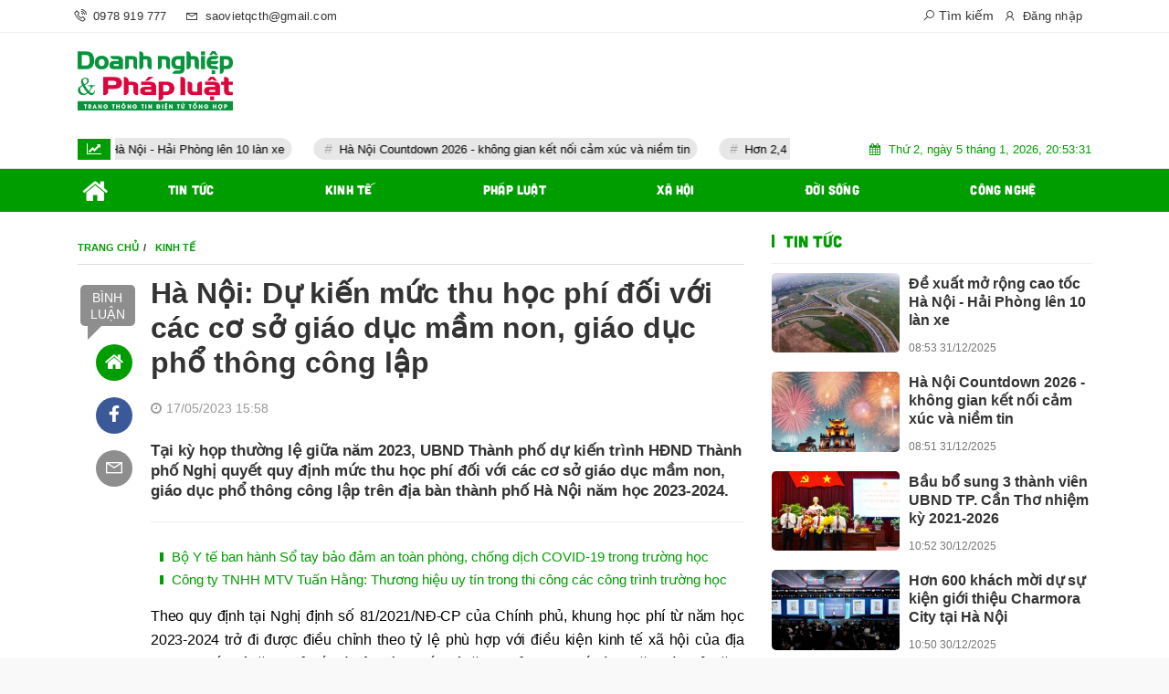

--- FILE ---
content_type: text/html; charset=UTF-8
request_url: https://www.doanhnghiepvaphapluat.vn/ha-noi-du-kien-muc-thu-hoc-phi-doi-voi-cac-co-so-giao-duc-mam-non-giao-duc-pho-thong-cong-lap-a13329.html
body_size: 25247
content:
<!DOCTYPE html>
<html lang="vi">
<head>
    <meta charset="utf-8"/>
    <meta http-equiv="X-UA-Compatible" content="IE=edge">
    <meta name="viewport" content="width=device-width, initial-scale=1.0, maximum-scale=1.0, user-scalable=0">
    <meta name="csrf-token" content="RtxWKsCbiKCRWfxvpu48wQ7xvanxi59BpkrblBrY">

    <link rel="icon" type="image/png" href="/uploads/images/setting/huyhoang/2021/12/29/icon-d-1640794295.png?ver=1705582524">
    <title>Hà Nội: Dự kiến mức thu học phí đối với các cơ sở giáo dục mầm non, giáo dục phổ thông công lập - Doanh ngiệp và Pháp luật - Kênh thông tin Doanh nghiệp và Pháp luật Doanh nghiệp</title>
<meta name="description" content="Tại kỳ họp thường lệ giữa năm 2023, UBND Thành phố dự kiến trình HĐND Thành phố Nghị quyết quy định mức thu học phí đối với các cơ sở giáo dục mầm non, giáo dục phổ thông công lập trên địa bàn thành phố Hà Nội năm học 2023-2024.">
<meta name="keywords" content="Hà Nội,học phí,mầm nong,phổ thông công lập">
<meta name="robots" content="index,follow">
<meta property="fb:app_id" content="485651509059740">
<meta name="revisit-after" content="1 days">
<link rel="canonical" href="https://www.doanhnghiepvaphapluat.vn/ha-noi-du-kien-muc-thu-hoc-phi-doi-voi-cac-co-so-giao-duc-mam-non-giao-duc-pho-thong-cong-lap-a13329.html"/>
<meta property="og:site_name" content="Doanh ngiệp và Pháp luật - Kênh thông tin Doanh nghiệp và Pháp luật Doanh nghiệp" />
<meta property="og:type" content="website" />
<meta property="og:locale" content="vi_VN" />
<meta property="og:locale:alternate" content="vi_VN" />
<meta property="og:title" content="Hà Nội: Dự kiến mức thu học phí đối với các cơ sở giáo dục mầm non, giáo dục phổ thông công lập" />
<meta property="og:description" content="Tại kỳ họp thường lệ giữa năm 2023, UBND Thành phố dự kiến trình HĐND Thành phố Nghị quyết quy định mức thu học phí đối với các cơ sở giáo dục mầm non, giáo dục phổ thông công lập trên địa bàn thành phố Hà Nội năm học 2023-2024." />
<meta property="og:url" content="https://www.doanhnghiepvaphapluat.vn/ha-noi-du-kien-muc-thu-hoc-phi-doi-voi-cac-co-so-giao-duc-mam-non-giao-duc-pho-thong-cong-lap-a13329.html" />
<meta property="og:image" content="https://doanhnghiepvaphapluat.vn/uploads/images/blog/xuanquy/2023/05/17/hoc-1684313897.jpg" />
<meta property="og:image:height" content="315" />
<meta property="og:image:width" content="600" />


<script type="application/ld+json">{"@context":"https:\/\/schema.org","@type":"WebPage","url":"Doanh ngiệp và Pháp luật - Kênh thông tin Doanh nghiệp và Pháp luật Doanh nghiệp","image":"https:\/\/www.doanhnghiepvaphapluat.vn\/uploads\/images\/setting\/huyhoang\/2024\/01\/12\/csmxh-1705049104.jpg"}</script>

    
    <link href="https://www.doanhnghiepvaphapluat.vn/themes/webblog/public/css/app.css" rel="stylesheet" type="text/css" />




<link href="https://vjs.zencdn.net/7.8.4/video-js.css" rel="stylesheet" />
<style>
    .box-sharing {
        width: 100%;
        float: none;
        background: #f7f7f7;
        padding: 5px 15px;
        margin-bottom: 20px;
        overflow: hidden;
        display: inline-flex;
    }

    .box-sharing .fbplugin {
        float: left;
        margin: 6px 8px 0 0;
        padding: 4px 0px 0 0;
        border-right: 1px solid #ddd;
        height: 40px;
    }

    .box-sharing .social {
        font-size: 16px;
        font-size: 1.6rem;
        display: inline-flex;
        height: 45px;
        align-items: center;
        margin-left: 5px;
    }
    .box-sharing .social frame{
        width: 0px;
        height: 0px;
    }
    
    .icon-social-zalo {
        width: 13px;
        height: 16px;
        display: inline-block;
        background: url('https://stc.sp.zdn.vn/share/logo_white_s_2x.png') no-repeat;
        background-size: contain !important;
        margin: 1px auto 0;
        vertical-align: middle;
    }
    .box-sharing .social li {
        float: left;
        margin-top: 2px;
    }
    .box-sharing .social * {
        color: #009cd7;
    }
    .box-sharing .social li a {
        text-align: center;
        width: 40px;
        height: 40px;
        padding: 11px 0;
        -webkit-border-radius: 50%;
        -moz-border-radius: 50%;
        -ms-border-radius: 50%;
        -o-border-radius: 50%;
        border-radius: 50%;
        color: #fff;
        display: block;
    }
    .box-sharing .social li a.print{
        font-size: 23px;
        padding: 4px 0;
    }
    .box-sharing .social .icon-social-facebook {
        font-size: 17px;
        font-size: 1.7rem;
    }
    .zalo-share-button {
   
        background: inherit;
        color: #fff;
        display: inline-block;
        padding: 0;
        border-radius: 5px;
        position: relative;
        left: 0;
        cursor: pointer;

    }
    .box-sharing .social li a.zb-btn-blue--small {
        display: block;
        background-color: #03a5fa;
        color: #fff;
        width: 70px;
        height: 25px;
        line-height: 25px;
        text-decoration: none;
        font-size: 11px;
        -webkit-border-radius: 3px;
        -moz-border-radius: 3px;
        border-radius: 3px;
        text-align: center;
        padding: 0;
    }
</style>
    <style>
        .link-source-wrapper {
            width: auto;
            display: block;
            box-sizing: border-box;
            float: right;
            position: relative;
            padding-top: 15px;
            text-align: left
        }

        .clearfix.link-source-wrapper, .clearfix.bottom-info {
            zoom: 1
        }

        .bottom-info {
            display: block;
            text-align: right;
            font-weight: 700;
            margin-top: -10px
        }

        .link-source-wrapper .link-source-name {
            font: normal 12px/14px Arial
        }

        .link-source-name {
            color: #888;
            box-sizing: border-box;
            background: #f2f2f2;
            border-radius: 100px;
            padding: 9px 11px;
            display: block
        }

        .link-source-wrapper .link-source-name * {
            font-family: arial;
            font-size: 12px;
            line-height: normal
        }

        .link-source-name svg {
            position: relative;
            top: 2px;
            margin-left: 5px
        }

        .link-source-name span {
            color: #444444b8;
            font-weight: 700;
            font-size: 12px
        }

        .link-source-wrapper {
            width: auto;
            display: block;
            box-sizing: border-box;
            float: right;
            position: relative;
            padding-top: 15px;
            text-align: left
        }

        .link-source-wrapper .link-source-detail, .link-source-wrapper .link-source-detail * {
            font-family: arial;
            line-height: normal
        }

        .link-source-detail {
            opacity: 0;
            visibility: hidden;
            background: rgba(0, 0, 0, .9);
            border-radius: 6px;
            width: 300px;
            max-width: 300px;
            position: absolute;
            right: 0;
            bottom: 50px;
            padding: 10px 12px;
            z-index: 5;
            transition: all .5s ease .3s
        }

        .link-source-detail.open-tp {
            opacity: 1;
            visibility: visible
        }

        span.link-source-detail-title {
            color: rgba(255, 255, 255, .8);
            font: normal 10px/11px Arial
        }

        span.btn-copy-link-source {
            float: right;
            cursor: pointer
        }

        span.btn-copy-link-source svg {
            position: relative;
            top: 1px
        }

        span.btn-copy-link-source i {
            font: normal 10px/11px Arial;
            color: #fff
        }

        a.link-source-full {
            font: normal 12px/14px Arial;
            color: #fff;
            display: block;
            margin-top: 5px;
            word-break: break-word
        }

        .link-source-detail .arrow-down {
            width: 0;
            height: 0;
            border-left: 10px solid transparent;
            border-right: 10px solid transparent;
            border-top: 10px solid rgba(0, 0, 0, .9);
            position: absolute;
            bottom: -10px;
            right: 16px
        }
    </style>

    <style>
        :root {
            --color-primary: #009D00;
            --color-secondary: #DB1C46;
            --primary-font: Arial,Helvetica,sans-serif;
        }

        .count_cmt{
display:none !important;
}
#header_3 {
    z-index: 8;
}
@font-face {
  font-family: 'iCielBCCubano-Normal';
  src: url('/frontend/fonts/iCielBCCubano-Normal/iCielBCCubano-Normal.eot?#iefix') format('embedded-opentype'),  
  url('/frontend/fonts/iCielBCCubano-Normal/iCielBCCubano-Normal.otf')  format('opentype'),
       url('/frontend/fonts/iCielBCCubano-Normal/iCielBCCubano-Normal.woff') format('woff'), 
       url('/frontend/fonts/iCielBCCubano-Normal/iCielBCCubano-Normal.ttf')  format('truetype'), 
       url('/frontend/fonts/iCielBCCubano-Normal/iCielBCCubano-Normal.svg#iCielBCCubano-Normal') format('svg');
  font-weight: normal;
  font-style: normal;
}


.topbar-body .header-top-right .group-search{
margin-top:0;
}

.topbar-body .header-top-right .search {
    width: 100%;
    float: left;
}

.box-navigation .title a, .box-navigation span{
font-size:18px;
}
.tin_mau_vang_box {
    background: #dfdfdf;
}

#tin_noi_bat_6 .box-news-larger .thumb-art {
    width: 100%;
}
#tin_noi_bat_6 .tnb_meta {
    width: 100%;
    position: absolute;
    bottom: 0;
    padding: 25px;
    padding-left: 20%;
    background-color: rgba(0, 0, 0, 0.5);
    transition: all .3s;
    color: #ffffff;
    z-index: 2;
}
#tin_noi_bat_6 .tnb_meta a,
#tin_noi_bat_6 .tnb_meta a:hover,
#tin_noi_bat_6 .tnb_meta a:focus{
 font-size: 38px;
    color: #ffffff !important;
 font-family: "UVN Giong Song";
font-weight: 700 !important;
}
.wrapper-topstory .box-news-larger {
    position: relative;
}

#header_3 .navbar-default a.link-home {
    background-image: url(/frontend/images/home.png?ver=3);
text-indent: -9999px;
background-position: -3px -3px;
}
.ndt-logo{
margin: 0 auto;
}
.ndt-logo img {
    display: block;
    text-align: left;
        float: left;
    margin: 0 auto;
}

.footer_cf{
    background-color: #dd0026;
  color: #FFF;
    padding: 10px 0;
}
.header-top-right .search button[type=submit]{
    background-color: #dd0026;
}

.footer_cf a{
    color: #FFF;
}

.ndt-header .ndt-logo img {
      margin-top: 5px !important;
}


.ndt-header .promotions{
margin-top: 0;
}
.style_img_left .content .title {

    display: inline-block;
}
.breadcrumbs a {
    text-transform: uppercase;
}
.box-cate-featured .item-news .description {

    display: block;

}
.item-news-common p.meta-news {
    margin: 5px 0;
}


@media (min-width: 1199px)
{
.moi_cap_nhat .style_img_left .content {

    height: auto;

}
}


@media (max-width: 767px){
.footer_cf {

    text-align: left;
    padding-left: 15px;
}
.footer_cf p {
margin-bottom: 0px;
}
#header_3 .ndt-logo-mobile img {

    margin: 0;
float:left;

}
#header_3 .navbar-header {

}
.logo-footer img {

    max-height: 100px;

}
}

.mega-menu .category-name a {
    font-family: iCielBCCubano-Normal,sans-serif;
    font-weight: 400;
    color: var(--color-secondary);
    font-size: 18px;
}
.widget-area .widget .box-title .title a {
    font-weight: 400;
}
.widget-area .widget .box-title .title {
    font-family: iCielBCCubano-Normal,Helvetica,Arial;
    font-weight: 400;
}
.header-top-right .news_hot_item {
    background-color: #00a751;
}

.header-top-right .news-new-item {
    background-color: #ed1d24;
}


.article-detail .article-content img {
        margin: 0 auto;
}

.title_button a{
    width: 135px;
}
.infographic .video-mask {
    display:none;
}
.woodmart-info-box .info-box-content label {
    font-weight:400
}
.menu_footer .menus>li>a {
    font-weight: 400;
    font-size: 14px;
    text-transform: uppercase;
    font-family: iCielBCCubano-Normal,sans-serif;
}
.category-popup .category-menu > ul > li > a {
    font-family: iCielBCCubano-Normal,sans-serif;
        font-weight: 400;
}
.horizontal-megamenu > .menu-item > .menu-link .nav-link-text {
    font-weight:400;
    font-size:14px;
}
@media screen and (max-width: 991px){
    .header-logo {
        height: 60px;
    }
}
.header-wrap-inner.sticky .mobile-logo .header-logo {
    height: 50px;
    width: auto;
}
.title-box-category , .block-title a{
    font-family: iCielBCCubano-Normal,sans-serif;
    color: var(--color-primary);
    font-weight:400;
}

.wrapper-topstory .box-news-larger h2.title a {
    font-size: 23px;
}
.article-detail h2 {
    font-weight:normal;
}
.sub-news-cate .meta-news .cat {
    display:none !important;
}
.multimedia-plus.multimedia-mobile {
    background: var(--color-primary);
}
.section_video .subcate-children a, .multimedia-plus.multimedia-mobile .subcate-children a{
    color:#fff;
}
.header-column-right .promotions img{
    max-height:100px
}
.header-type-2 .header-bottom-row {
    border-bottom: 2px solid var(--color-primary);
    background: var(--color-primary);
}
.horizontal-megamenu>.menu-item>.menu-link .nav-link-text, .horizontal-megamenu>.menu-item.menu-more .info-box-icon {
    color:#fff
}
@media screen and (min-width: 1199px){
    .moi_cap_nhat .style_img_left .image-wrapper {
        width:155px;
    }
    .moi_cap_nhat .style_img_left .content {
    width: calc(100% - 155px);
    }
    .moi_cap_nhat .style_img_left .content .description {
        display:none;
    }
    .moi_cap_nhat .box-news>.content>.title>a, .moi_cap_nhat .item-news .content>.title>a {
    font-size: 15px;
    }
}

@media screen and (max-width: 480px){
    .sub-news .meta-news {
        display:none
    }
}
@media screen and (min-width: 990px){
    .header-logo {
        width:300px;
    }
}
.header-wrap-inner.sticky .header-logo {
    height: 50px;
    width: 233px;
}
@media screen and (max-width: 480px){
    .sub-news .meta-news {
        display:none
    }
}        
    </style>

    <script>
        var WN_Data = {
            user_id: null,
            user: null,
            session_id: "PwOAP3jlgIZDWr7sdePnW6JJnMSoMV9ayKJMaPbd",
        };
    </script>

    
            <!-- Global site tag (gtag.js) - Google Analytics -->
<script async src="https://www.googletagmanager.com/gtag/js?id=UA-168413697-1"></script>
<script>
  window.dataLayer = window.dataLayer || [];
  function gtag(){dataLayer.push(arguments);}
  gtag('js', new Date());

  gtag('config', 'UA-168413697-1');
</script>        
</head>
<body class=" ">

<div id="app">
    <div class="no-margin-ads">
            </div>
    <header class="header-wrap header-type-2">
    <form id="logout-form" action="https://www.doanhnghiepvaphapluat.vn/logout" method="POST" style="display: none;">
        <input type="hidden" name="_token" value="RtxWKsCbiKCRWfxvpu48wQ7xvanxi59BpkrblBrY">
    </form>
    <div class="header-wrap-inner">
                <div class="header-top-bar">
            <div class="container">
                <div class="row flex-row justify-content-between top-bar-inner">
                    <div class="whb-column header-column-left">
                        <ul class="menu">
                            <li>
                                <a href="tel:0978 919 777">
                                    <i class="las la-phone-volume"></i>
                                    <span>0978 919 777</span>
                                </a>
                            </li>
                            <li>
                                <a href="mailto:saovietqcth@gmail.com">
                                    <i class="las la-envelope"></i>
                                    <span>saovietqcth@gmail.com</span>
                                </a>
                            </li>
                        </ul>
                    </div>
                    <div class="whb-column header-column-right">
                        <ul class="menu">
                                                                                                                    <li class="cursor-pointer text-center show-search-form">
                                <div class="box-icon-wrapper">
                                    <span><i class="las la-search"></i> Tìm kiếm</span>
                                
                                </div>
                                <div class="tdb-drop-down-search" aria-labelledby="td-header-search-button">
                                    <div class="tdb-drop-down-search-inner">
                                        <form method="get" class="tdb-search-form" action="https://www.doanhnghiepvaphapluat.vn/tim-kiem.html">
                                            <div class="tdb-search-form-inner">
                                                <input class="tdb-head-search-form-input" type="text" value=""
                                                    name="keyword" placeholder="Tìm kiếm..." autocomplete="off">
                                                <button class="wpb_button wpb_btn-inverse btn tdb-head-search-form-btn"
                                                        type="submit">
                                                    <span>Tìm kiếm</span>
                                                </button>
                                            </div>
                                        </form>
                                        <div class="tdb-aj-search"></div>
                                    </div>
                                </div>
                            </li>
                                                                                        <li class="cursor-pointer text-center login-side-opener">
                                    <a rel="nofollow" href="https://www.doanhnghiepvaphapluat.vn/login" class="dang_nhap"><i class="lar la-user"></i> Đăng nhập</a>
                                </li>
                                                                                </ul>
                    </div>
                </div>
            </div>
        </div>
                <div class="header-top-row">
            <div class="container">
                <div class="row flex-row flex-nowrap justify-content-between general-header-inner">
                    <div class="whb-column header-column-left whb-visible-lg">
                        <a href="/" class="header-logo" style="max-width: 200px;">
                            <img src="/uploads/images/setting/huyhoang/2024/01/12/chuan-1705049088.png?ver=1705582524" alt="">
                        </a>
                    </div>

                    <div class="header-column-right whb-column whb-visible-lg">
                        <div class="no-margin-ads">
                                                    </div>
                    </div>
                    <div class="whb-column mobile-left whb-hidden-lg">
                        <div class="mobile-logo">

                            <a href="/" class="header-logo">
                                                                    <img src="/uploads/images/setting/huyhoang/2024/01/12/chuan-1705049092.png?ver=1705582524" alt="" height="50">
                                                            </a>


                        </div>
                    </div>
                    
                    <div class="whb-column mobile-right whb-hidden-lg">
                        <div class="woodmart-info-box cursor-pointer text-center">
                            <div class="box-icon-wrapper  box-with-icon box-icon-simple">
                                <a href="tel:0978 919 777" class="info-box-icon">
                                    <i class="las la-phone-volume"></i>
                                </a>
                            </div>

                        </div>
                        <div class="woodmart-info-box cursor-pointer text-center">
                            <div class="box-icon-wrapper  box-with-icon box-icon-simple">
                                <a href="mailto:saovietqcth@gmail.com" class="info-box-icon">
                                    <i class="las la-envelope"></i>
                                </a>
                            </div>

                        </div>
                        <div class="woodmart-info-box cursor-pointer text-center show-search-form">
                            <div class="box-icon-wrapper  box-with-icon box-icon-simple">
                                <div class="info-box-icon">
                                    <i class="las la-search"></i>
                                </div>
                            </div>
                            <div class="tdb-drop-down-search" aria-labelledby="td-header-search-button">
                                <div class="tdb-drop-down-search-inner">
                                    <form method="get" class="tdb-search-form" action="https://www.doanhnghiepvaphapluat.vn/tim-kiem.html">
                                        <div class="tdb-search-form-inner">
                                            <input class="tdb-head-search-form-input" type="text" value=""
                                                   name="keyword" placeholder="Tìm kiếm..." autocomplete="off">
                                            <button class="wpb_button wpb_btn-inverse btn tdb-head-search-form-btn"
                                                    type="submit">
                                                <span>Tìm kiếm</span>
                                            </button>
                                        </div>
                                    </form>
                                    <div class="tdb-aj-search"></div>
                                </div>
                            </div>
                        </div>
                                                                            <div class="woodmart-info-box cursor-pointer text-center">
                                <div class="box-icon-wrapper  box-with-icon box-icon-simple">
                                    <a rel="nofollow" href="https://www.doanhnghiepvaphapluat.vn/login" class="info-box-icon">
                                        <i class="lar la-user"></i>
                                    </a>
                                </div>

                            </div>
                                                                        <div class="mobile-nav-icon mobile-trigger">
                            <div class="icon_menu"><span class="style_icon"></span></div>
                        </div>
                    </div>
                </div>
            </div>
        </div>
        <div class="home_topbar type-default">
    <div class="container">
            <div class="topbar-body">
            <div class="row">
                <div class="topbar_threadhot col-lg-9 col-12 w7">
                    <div id="widget-ticker">
                                                    <label class="f-rbs"><i class="fa fa-line-chart" aria-hidden="true"></i></label>
                            <ul id="hashtag-trending" class="timeline">
                                                                <div class="has-marquee">
                                                                                                    <li class="hash-tag-item">
                                        <a href="https://www.doanhnghiepvaphapluat.vn/nguoi-viet-chi-hon-500-ty-dong-mua-sam-mua-giang-sinh-a16413.html" title="Người Việt chi hơn 500 tỷ đồng mua sắm mùa Giáng sinh">
                                            Người Việt chi hơn 500 tỷ đồng mua sắm mùa Giáng sinh
                                        </a>
                                    </li>
                                                                    <li class="hash-tag-item">
                                        <a href="https://www.doanhnghiepvaphapluat.vn/de-xuat-mo-rong-cao-toc-ha-noi-hai-phong-len-10-lan-xe-a16412.html" title="Đề xuất mở rộng cao tốc Hà Nội - Hải Phòng lên 10 làn xe">
                                            Đề xuất mở rộng cao tốc Hà Nội - Hải Phòng lên 10 làn xe
                                        </a>
                                    </li>
                                                                    <li class="hash-tag-item">
                                        <a href="https://www.doanhnghiepvaphapluat.vn/ha-noi-countdown-2026-khong-gian-ket-noi-cam-xuc-va-niem-tin-a16411.html" title="Hà Nội Countdown 2026 - không gian kết nối cảm xúc và niềm tin">
                                            Hà Nội Countdown 2026 - không gian kết nối cảm xúc và niềm tin
                                        </a>
                                    </li>
                                                                    <li class="hash-tag-item">
                                        <a href="https://www.doanhnghiepvaphapluat.vn/hon-24-trieu-giao-dich-duoc-ngan-hang-canh-bao-lua-dao-a16410.html" title="Hơn 2,4 triệu giao dịch được ngân hàng cảnh báo lừa đảo">
                                            Hơn 2,4 triệu giao dịch được ngân hàng cảnh báo lừa đảo
                                        </a>
                                    </li>
                                                                    <li class="hash-tag-item">
                                        <a href="https://www.doanhnghiepvaphapluat.vn/thi-truong-duoc-pham-viet-nam-tang-truong-on-dinh-tu-6-8-a16409.html" title="Thị trường dược phẩm Việt Nam tăng trưởng ổn định từ 6 - 8%">
                                            Thị trường dược phẩm Việt Nam tăng trưởng ổn định từ 6 - 8%
                                        </a>
                                    </li>
                                                                    <li class="hash-tag-item">
                                        <a href="https://www.doanhnghiepvaphapluat.vn/top-10-ung-dung-thuong-mai-dien-tu-nhieu-nguoi-dung-nhat-nam-2025-a16408.html" title="Top 10 ứng dụng thương mại điện tử nhiều người dùng nhất năm 2025">
                                            Top 10 ứng dụng thương mại điện tử nhiều người dùng nhất năm 2025
                                        </a>
                                    </li>
                                                                                                </div>
                                                            </ul>
                                            </div>
                </div>
                <div class="col-lg-3 col-12 w3 d-none d-lg-flex align-items-center">
                    <div class="timestemp">
                        <i class="fa fa-calendar" aria-hidden="true"></i>  <div id="clock" class="smallfont" style="margin-left:5px;">Thứ 6, ngày 16 tháng 8, 2019, 8:36:21 Chiều</div>
                    </div>
                    
                </div>
            </div>
        </div>
            
    </div>
</div>
<div class="clearfix"></div>
                <div class="header-bottom-row whb-visible-lg">
            <div class="container">
                <div class="row">
                    <nav class="navbar navbar-expand-sm navbar-expand-full">
                        <ul class="navbar-nav menu-container horizontal-megamenu">
                            <li class="menu-item is_home hidden-xs">
                                <a href="https://www.doanhnghiepvaphapluat.vn" class="menu-link link-home">
                                    <span class="nav-link-text"><i class="fa fa-home" aria-hidden="true"></i></span>
                                </a>
                            </li>
                                                            <li class="menu-item ">
                                    <a class="menu-link" href="https://www.doanhnghiepvaphapluat.vn/c/tin-tuc" title="TIN TỨC"
                                       data-url="https://www.doanhnghiepvaphapluat.vn/ha-noi-du-kien-muc-thu-hoc-phi-doi-voi-cac-co-so-giao-duc-mam-non-giao-duc-pho-thong-cong-lap-a13329.html"
                                       data-link="https://www.doanhnghiepvaphapluat.vn/c/tin-tuc"
                                        >
                                        <span class="nav-link-text">TIN TỨC</span>
                                    </a>
                                                                    </li>
                                                            <li class="menu-item ">
                                    <a class="menu-link" href="https://www.doanhnghiepvaphapluat.vn/c/kinh-te" title="KINH TẾ"
                                       data-url="https://www.doanhnghiepvaphapluat.vn/ha-noi-du-kien-muc-thu-hoc-phi-doi-voi-cac-co-so-giao-duc-mam-non-giao-duc-pho-thong-cong-lap-a13329.html"
                                       data-link="https://www.doanhnghiepvaphapluat.vn/c/kinh-te"
                                        >
                                        <span class="nav-link-text">KINH TẾ</span>
                                    </a>
                                                                    </li>
                                                            <li class="menu-item ">
                                    <a class="menu-link" href="https://www.doanhnghiepvaphapluat.vn/c/phap-luat" title="PHÁP LUẬT"
                                       data-url="https://www.doanhnghiepvaphapluat.vn/ha-noi-du-kien-muc-thu-hoc-phi-doi-voi-cac-co-so-giao-duc-mam-non-giao-duc-pho-thong-cong-lap-a13329.html"
                                       data-link="https://www.doanhnghiepvaphapluat.vn/c/phap-luat"
                                        >
                                        <span class="nav-link-text">PHÁP LUẬT</span>
                                    </a>
                                                                    </li>
                                                            <li class="menu-item ">
                                    <a class="menu-link" href="https://www.doanhnghiepvaphapluat.vn/c/xa-hoi" title="XÃ HỘI"
                                       data-url="https://www.doanhnghiepvaphapluat.vn/ha-noi-du-kien-muc-thu-hoc-phi-doi-voi-cac-co-so-giao-duc-mam-non-giao-duc-pho-thong-cong-lap-a13329.html"
                                       data-link="https://www.doanhnghiepvaphapluat.vn/c/xa-hoi"
                                        >
                                        <span class="nav-link-text">XÃ HỘI</span>
                                    </a>
                                                                    </li>
                                                            <li class="menu-item ">
                                    <a class="menu-link" href="https://www.doanhnghiepvaphapluat.vn/c/doi-song" title="ĐỜI SỐNG"
                                       data-url="https://www.doanhnghiepvaphapluat.vn/ha-noi-du-kien-muc-thu-hoc-phi-doi-voi-cac-co-so-giao-duc-mam-non-giao-duc-pho-thong-cong-lap-a13329.html"
                                       data-link="https://www.doanhnghiepvaphapluat.vn/c/doi-song"
                                        >
                                        <span class="nav-link-text">ĐỜI SỐNG</span>
                                    </a>
                                                                    </li>
                                                            <li class="menu-item ">
                                    <a class="menu-link" href="https://www.doanhnghiepvaphapluat.vn/c/cong-nghe" title="CÔNG NGHỆ"
                                       data-url="https://www.doanhnghiepvaphapluat.vn/ha-noi-du-kien-muc-thu-hoc-phi-doi-voi-cac-co-so-giao-duc-mam-non-giao-duc-pho-thong-cong-lap-a13329.html"
                                       data-link="https://www.doanhnghiepvaphapluat.vn/c/cong-nghe"
                                        >
                                        <span class="nav-link-text">CÔNG NGHỆ</span>
                                    </a>
                                                                    </li>
                                                                                </ul>
                    </nav>
                </div>
            </div>
        </div>
            </div>
    </header>
        <div class="container">
    <div class="no-margin-ads">
            </div>
    </div>
    <div class="section-content">
        <div class="promotion-sticky pc-sticky-left">
                    </div>
        





    <div class="container article-detail">

        <div class="paper">
            <div class="box-3-1">
                <div class="row">
                    <div class="col-12 col-md-8 contents box-article" data-sticky-container>
                        <ol itemscope itemtype="http://schema.org/BreadcrumbList" class="breadcrumbs">
                            <li itemprop="itemListElement" itemscope
                                itemtype="http://schema.org/ListItem">
                                <a itemprop="item" href="https://www.doanhnghiepvaphapluat.vn" title="Trang chủ">
                                    <span itemprop="name">Trang chủ</span></a>
                                <meta itemprop="position" content="1"/>
                            </li>

                                                                                                <li itemprop="itemListElement" itemscope
                                        itemtype="http://schema.org/ListItem">
                                        <a itemprop="item" href="https://www.doanhnghiepvaphapluat.vn/c/kinh-te" title="KINH TẾ">
                                            <span itemprop="name">KINH TẾ</span></a>
                                        <meta itemprop="position" content="2"/>
                                    </li>
                                                                                    </ol>
                                                <ul class="dt-news__social" data-margin-top="110" data-margin-bottom="25" style="">
    <li>
				<a title="Bình luận" class="dt-social__item dt-social__item--comment" href="#news__comment">
            Bình luận
		</a>
		    </li>
    <li>
		<a title="Home" class="dt-social__item dt-social__item--home" href="/">
            <i class="fa fa-home" aria-hidden="true"></i>
		</a>
	</li>
	<li>
		<a target="_blank" title="Chia sẻ lên Facebook" href="https://www.facebook.com/sharer/sharer.php?u=https://www.doanhnghiepvaphapluat.vn/ha-noi-du-kien-muc-thu-hoc-phi-doi-voi-cac-co-so-giao-duc-mam-non-giao-duc-pho-thong-cong-lap-a13329.html" class="dt-social__item dt-social__item--facebook">
			<i class="dt-icon icon-facebook"></i>
		</a>
	</li>
	<li>
		<a title="Chia sẻ qua Email" class="dt-social__item" href="mailto:?subject=https://www.doanhnghiepvaphapluat.vn/ha-noi-du-kien-muc-thu-hoc-phi-doi-voi-cac-co-so-giao-duc-mam-non-giao-duc-pho-thong-cong-lap-a13329.html">
		<i class="lar la-envelope"></i>
		</a>
	</li>
	
	
</ul>                                                <div class="dt-news__body">

                        <h1 class="article-title f-rsb fs30 hdcontent">Hà Nội: Dự kiến mức thu học phí đối với các cơ sở giáo dục mầm non, giáo dục phổ thông công lập</h1>



                        <div class="tacgia-area clearfix">
                                                                                    <div class="datetime upcase">
                                <p class="upcase">17/05/2023 15:58</p>
                            </div>
                                                                                </div>

                                                <h2 class="txt-head sapo">
                            Tại kỳ họp thường lệ giữa năm 2023, UBND Thành phố dự kiến trình HĐND Thành phố Nghị quyết quy định mức thu học phí đối với các cơ sở giáo dục mầm non, giáo dục phổ thông công lập trên địa bàn thành phố Hà Nội năm học 2023-2024.
                        </h2>
                                                                        <div class="relate-container">
        <ul>
                        <li>
                <a href="https://www.doanhnghiepvaphapluat.vn/bo-y-te-ban-hanh-so-tay-bao-dam-an-toan-phong-chong-dich-covid-19-trong-truong-hoc-a8748.html"
                    style="text-align: left;" class="OneNewsTitle"
                    data-cke-saved-href="https://www.doanhnghiepvaphapluat.vn/bo-y-te-ban-hanh-so-tay-bao-dam-an-toan-phong-chong-dich-covid-19-trong-truong-hoc-a8748.html">
                    Bộ Y tế ban hành Sổ tay bảo đảm an toàn phòng, chống dịch COVID-19 trong trường học
                </a>
            </li>
                        <li>
                <a href="https://www.doanhnghiepvaphapluat.vn/cong-ty-tnhh-mtv-tuan-hang-thuong-hieu-uy-tin-trong-thi-cong-cac-cong-trinh-truong-hoc-a6119.html"
                    style="text-align: left;" class="OneNewsTitle"
                    data-cke-saved-href="https://www.doanhnghiepvaphapluat.vn/cong-ty-tnhh-mtv-tuan-hang-thuong-hieu-uy-tin-trong-thi-cong-cac-cong-trinh-truong-hoc-a6119.html">
                    Công ty TNHH MTV Tuấn Hằng: Thương hiệu uy tín trong thi công các công trình trường học
                </a>
            </li>
                    </ul>
    </div>
                                                                        
                            
                        

                        <div class="article-content">
                            <p dir="ltr" style="text-align: justify;">Theo quy định tại Nghị định số 81/2021/NĐ-CP của Chính phủ, khung học phí từ năm học 2023-2024 trở đi được điều chỉnh theo tỷ lệ phù hợp với điều kiện kinh tế xã hội của địa phương, tốc độ tăng chỉ số giá tiêu dùng, tốc độ tăng trưởng kinh tế hàng năm và khả năng chi trả của người dân nhưng không quá 7,5%/năm. Căn cứ khung học phí năm học 2023-2024, HĐND cấp tỉnh quyết định mức thu học phí cụ thể với mức tăng hằng năm không quá 7,5%.</p>

<p style="text-align: center;"><em><a data-fancybox="img-lightbox" href="https://dntt.mediacdn.vn/197608888129458176/2023/5/17/photo-1684291668443-1684291669111466123504.jpg" target="_blank" title="Ảnh minh họa."><img alt="photo-1684291668443" data-original="https://dntt.mediacdn.vn/197608888129458176/2023/5/17/photo-1684291668443-1684291669111466123504.jpg" h="407" height="" id="img_583124315866714112" photoid="583124315866714112" rel="lightbox" src="https://dntt.mediacdn.vn/197608888129458176/2023/5/17/photo-1684291668443-1684291669111466123504.jpg" title="photo-1684291668443" type="photo" w="612" width="" /></a></em></p>

<p data-placeholder="Nhập chú thích ảnh" style="text-align: center;"><em>Ảnh minh họa</em></p>

<p dir="ltr" style="text-align: justify;">Như vậy, Nghị định số 81/2021/NĐ-CP đã nêu rõ: Các địa phương phải xây dựng mức học phí mới. Mức thu này nằm trong khung quy định của Chính phủ, cụ thể ở từng cấp học. Đơn cử như, ở địa bàn thành thị, mức thu học phí của trẻ mầm non và học sinh tiểu học là từ 300.000 đồng đến 540.000 đồng/trẻ/tháng; mức thu học phí của học sinh cấp trung học cơ sở và trung học phổ thông từ 300.000 đồng đến 650.000 đồng/học sinh/tháng....</p>

<p dir="ltr" style="text-align: justify;">Thành phố Hà Nội xây dựng mức thu học phí căn cứ theo quy định Nghị định 81/2021/NĐ-CP và các điều kiện kinh tế xã hội hiện nay. Cụ thể, mức thu nhập bình quân năm 2022 của người dân thành phố đã tăng so với năm 2021 là 7,01%; chỉ số giá tiêu dùng năm 2022 tăng 3,4% so với năm 2021. Đáng chú ý, chỉ số giá tiêu dùng bình quân 4 tháng đầu năm 2023 tăng 1,81% so với cùng kỳ năm 2022. Bên cạnh đó, từ 1-7-2023, mức lương cơ bản tăng từ 1.490.000 đồng/tháng lên 1.800.000 đồng/tháng, tăng 20%.</p>

<p dir="ltr" style="text-align: justify;">Theo quy định của Trung ương, hằng năm, căn cứ điều kiện kinh tế xã hội, tốc độ tăng chỉ số giá tiêu dùng, tốc độ tăng trưởng kinh tế và khả năng chi trả của người dân, địa phương được quyết định mức học phí cụ thể trong khung quy định của Chính phủ với tỷ lệ tăng không quá 7,5%.</p>

<p dir="ltr" style="text-align: justify;">Hiện nay, đời sống người dân đã ổn định sau dịch Covid-19, nền kinh tế dần phục hồi, thể hiện ở các chỉ số thống kê nêu trên. Tuy nhiên để bảo đảm ổn định mức học phí so với năm học 2022-2023, thành phố Hà Nội dự kiến đề xuất mức thu học phí năm học 2023-2024 bằng mức học phí năm học 2022-2023 và bằng mức sàn (mức thấp nhất) trong khung quy định tại Nghị định số 81/2021/NĐ-CP của Chính phủ.</p>

<p dir="ltr" style="text-align: justify;">Đơn cử, Nghị định số 81/2021/NĐ-CP quy định mức sàn học phí của học sinh các cấp học là 300.000 đồng/học sinh/tháng, mức trần học phí của học sinh mầm non, tiểu học là 540.000 đồng/học sinh/tháng; mức trần học phí của học sinh trung học cơ sở, trung học phổ thông là 650.000 đồng/học sinh/tháng; thì thành phố Hà Nội đề xuất mức thu học phí tất cả học sinh các cấp học (mầm non, tiểu học, trung học cơ sở, trung học phổ thông) đều là 300.000 đồng/học sinh/tháng, tức là mức thấp nhất trong khung quy định của Chính phủ.</p>

<p dir="ltr" style="text-align: justify;">Nhằm chia sẻ với người dân trong bối cảnh có nhiều khó khăn do ảnh hưởng của dịch Covid-19, năm học 2022-2023, Hà Nội áp dụng chính sách hỗ trợ 50% mức học phí của học sinh các cấp học. Hiện nay, đời sống người dân thành phố đã ổn định sau thời gian bị ảnh hưởng bởi dịch bệnh; nền kinh tế cũng đang dần phục hồi, thể hiện rõ ở các chỉ số đã nêu, vì vậy, thành phố Hà Nội dự kiến đề xuất HĐND thành phố tạm dừng hỗ trợ học phí từ năm học 2023-2024.</p>

<p dir="ltr" style="text-align: justify;">Đối với học sinh thuộc diện hộ nghèo, gia đình chính sách, năm học 2023-2024, thành phố Hà Nội tiếp tục áp dụng các chính sách hỗ trợ, bảo đảm mọi đối tượng học sinh đều được hưởng công bằng trong tiếp cận giáo dục. Cụ thể, các đối tượng học sinh thuộc diện hộ nghèo, cận nghèo; học sinh mồ côi cả cha lẫn mẹ; học sinh khuyết tật và các đối tượng chính sách khác được hưởng chế độ miễn giảm học phí và hỗ trợ chi phí học tập theo quy định tại Nghị định số 81/2021/NĐ-CP. Ước tính, tổng số trẻ em học mẫu giáo và học sinh phổ thông thuộc đối tượng được miễn, giảm học phí năm học 2023-2024 là 16.623 học sinh. Tổng kinh phí thực hiện chế độ miễn, giảm học phí theo mức thu học phí đề xuất dự kiến khoảng 16,6 tỷ đồng.‎</p>

<p dir="ltr" style="text-align: justify;">Dự kiến mức thu học phí của thành phố Hà Nội năm học 2023-2024.</p>

<p dir="ltr" style="text-align: justify;">Đơn vị: Đồng/học sinh/tháng</p>

<table dir="ltr">
	<tbody>
		<tr>
			<td>
			<p dir="ltr" style="text-align: justify;">Vùng</p>
			</td>
			<td>
			<p dir="ltr" style="text-align: justify;">Mầm non</p>
			</td>
			<td>
			<p dir="ltr" style="text-align: justify;">Tiểu học</p>
			</td>
			<td>
			<p dir="ltr" style="text-align: justify;">Trung học cơ sở</p>
			</td>
			<td>
			<p dir="ltr" style="text-align: justify;">Trung học phổ thông</p>
			</td>
		</tr>
		<tr>
			<td>
			<p dir="ltr" style="text-align: justify;">Thành thị (Học sinh theo học tại các cơ sở giáo dục công lập trên địa bàn các phường và thị trấn)</p>
			</td>
			<td>
			<p dir="ltr" style="text-align: justify;">300.000</p>
			</td>
			<td>
			<p dir="ltr" style="text-align: justify;">300.000</p>
			</td>
			<td>
			<p dir="ltr" style="text-align: justify;">300.000</p>
			</td>
			<td>
			<p dir="ltr" style="text-align: justify;">300.000</p>
			</td>
		</tr>
		<tr>
			<td>
			<p dir="ltr" style="text-align: justify;">Nông thôn (Học sinh theo học tại các cơ sở giáo dục công lập trên địa bàn các xã trừ các xã miền núi)</p>
			</td>
			<td>
			<p dir="ltr" style="text-align: justify;">100.000</p>
			</td>
			<td>
			<p dir="ltr" style="text-align: justify;">100.000</p>
			</td>
			<td>
			<p dir="ltr" style="text-align: justify;">100.000</p>
			</td>
			<td>
			<p dir="ltr" style="text-align: justify;">200.000</p>
			</td>
		</tr>
		<tr>
			<td>
			<p dir="ltr" style="text-align: justify;">Vùng dân tộc thiểu số và miền núi (Học sinh theo học tại các cơ sở giáo dục công lập trên địa bàn xã miền núi)</p>
			</td>
			<td>
			<p dir="ltr" style="text-align: justify;">50.000</p>
			</td>
			<td>
			<p dir="ltr" style="text-align: justify;">50.000</p>
			</td>
			<td>
			<p dir="ltr" style="text-align: justify;">50.000</p>
			</td>
			<td>
			<p dir="ltr" style="text-align: justify;">100.000</p>
			</td>
		</tr>
	</tbody>
</table>

<p dir="ltr">&nbsp;</p></p>
                        </div>








                        <div class="clearfix"></div>

                                                <div class="wrapper-qt clear">
                                                            <div class="author">
                                    <i class="fa fa-pencil" aria-hidden="true"></i>
                                    Quang Huy
                                </div>
                                <div class="clearfix"></div>
                                                    </div>
                        
                        
                        <div class="bottom-info clearfix" style="margin-bottom: 15px">
        <div class="link-source-wrapper is-web clearfix">
            <a class="link-source-name" title="Sức Khỏe Cộng Đồng"
               onmouseover="handlHoverSource(this)" onmouseout="handlOutSource(this)"
               href="javascript://" rel="nofollow">Nguồn
                <span class="link-source-text-name">doanhnghieptiepthi.vn                                        <svg
                            width="14" height="14" viewBox="0 0 14 14" fill="none"
                            xmlns="http://www.w3.org/2000/svg">
                                            <path fill-rule="evenodd" clip-rule="evenodd"
                                                  d="M2.91675 4.08334C2.76204 4.08334 2.61367 4.1448 2.50427 4.25419C2.39487 4.36359 2.33341 4.51196 2.33341 4.66667V11.0833C2.33341 11.238 2.39487 11.3864 2.50427 11.4958C2.61367 11.6052 2.76204 11.6667 2.91675 11.6667H9.33342C9.48812 11.6667 9.6365 11.6052 9.74589 11.4958C9.85529 11.3864 9.91675 11.238 9.91675 11.0833V7.58334C9.91675 7.26117 10.1779 7.00001 10.5001 7.00001C10.8222 7.00001 11.0834 7.26117 11.0834 7.58334V11.0833C11.0834 11.5475 10.899 11.9926 10.5709 12.3208C10.2427 12.649 9.79754 12.8333 9.33342 12.8333H2.91675C2.45262 12.8333 2.0075 12.649 1.67931 12.3208C1.35112 11.9926 1.16675 11.5475 1.16675 11.0833V4.66667C1.16675 4.20254 1.35112 3.75742 1.67931 3.42923C2.0075 3.10105 2.45262 2.91667 2.91675 2.91667H6.41675C6.73891 2.91667 7.00008 3.17784 7.00008 3.50001C7.00008 3.82217 6.73891 4.08334 6.41675 4.08334H2.91675Z"
                                                  fill="#888888"></path>
                                            <path fill-rule="evenodd" clip-rule="evenodd"
                                                  d="M8.16675 1.75001C8.16675 1.42784 8.42792 1.16667 8.75008 1.16667H12.2501C12.5722 1.16667 12.8334 1.42784 12.8334 1.75001V5.25001C12.8334 5.57217 12.5722 5.83334 12.2501 5.83334C11.9279 5.83334 11.6667 5.57217 11.6667 5.25001V2.33334H8.75008C8.42792 2.33334 8.16675 2.07217 8.16675 1.75001Z"
                                                  fill="#888888"></path>
                                            <path fill-rule="evenodd" clip-rule="evenodd"
                                                  d="M12.6626 1.33753C12.8904 1.56533 12.8904 1.93468 12.6626 2.16248L8.24589 6.57915C8.01809 6.80696 7.64874 6.80696 7.42094 6.57915C7.19313 6.35135 7.19313 5.982 7.42094 5.75419L11.8376 1.33753C12.0654 1.10972 12.4348 1.10972 12.6626 1.33753Z"
                                                  fill="#888888"></path>
                                        </svg>
                                    </span>
            </a>
            <div class="link-source-detail" onmouseover="handlHoverSource(this)"
                 onmouseout="handlOutSource(this)">
                                    <span class="link-source-detail-title">Link bài
                                        gốc</span>
                <span class="btn-copy-link-source"
                      onclick="copyUrlSourceLink('https://doanhnghieptiepthi.vn/ha-noi-du-kien-muc-thu-hoc-phi-doi-voi-cac-co-so-giao-duc-mam-non-giao-duc-pho-thong-cong-lap-161230517095607679.htm')">
                                        <svg width="10" height="10" viewBox="0 0 10 10" fill="none"
                                             xmlns="http://www.w3.org/2000/svg">
                                            <path fill-rule="evenodd" clip-rule="evenodd"
                                                  d="M2.5 2.08333C2.38949 2.08333 2.28351 2.12723 2.20537 2.20537C2.12723 2.28351 2.08333 2.38949 2.08333 2.5V8.33333C2.08333 8.44384 2.12723 8.54982 2.20537 8.62796C2.28351 8.7061 2.38949 8.75 2.5 8.75H7.5C7.61051 8.75 7.71649 8.7061 7.79463 8.62796C7.87277 8.54982 7.91667 8.44384 7.91667 8.33333V2.5C7.91667 2.38949 7.87277 2.28351 7.79463 2.20537C7.71649 2.12723 7.61051 2.08333 7.5 2.08333H6.66667C6.43655 2.08333 6.25 1.89679 6.25 1.66667C6.25 1.43655 6.43655 1.25 6.66667 1.25H7.5C7.83152 1.25 8.14946 1.3817 8.38388 1.61612C8.6183 1.85054 8.75 2.16848 8.75 2.5V8.33333C8.75 8.66485 8.6183 8.9828 8.38388 9.21722C8.14946 9.45164 7.83152 9.58333 7.5 9.58333H2.5C2.16848 9.58333 1.85054 9.45164 1.61612 9.21722C1.3817 8.9828 1.25 8.66485 1.25 8.33333V2.5C1.25 2.16848 1.3817 1.85054 1.61612 1.61612C1.85054 1.3817 2.16848 1.25 2.5 1.25H3.33333C3.56345 1.25 3.75 1.43655 3.75 1.66667C3.75 1.89679 3.56345 2.08333 3.33333 2.08333H2.5Z"
                                                  fill="white"></path>
                                            <path fill-rule="evenodd" clip-rule="evenodd"
                                                  d="M2.91666 1.25C2.91666 0.789762 3.28976 0.416667 3.75 0.416667H6.25C6.71023 0.416667 7.08333 0.789762 7.08333 1.25V2.08333C7.08333 2.54357 6.71023 2.91667 6.25 2.91667H3.75C3.28976 2.91667 2.91666 2.54357 2.91666 2.08333V1.25ZM6.25 1.25H3.75V2.08333H6.25V1.25Z"
                                                  fill="white"></path>
                                        </svg>
                                        <i>Copy link</i>
                                    </span>
                <a class="link-source-full" title="doanhnghieptiepthi.vn" href="javascript:void(0)" ref="nofollow"
                   rel="nofollow">https://doanhnghieptiepthi.vn/ha-noi-du-kien-muc-thu-hoc-phi-doi-voi-cac-co-so-giao-duc-mam-non-giao-duc-pho-thong-cong-lap-161230517095607679.htm</a>
                <div class="arrow-down"></div>
            </div>
        </div>
    </div>


                        
                        <div class="chu_ky_bv">
                           Bạn đang đọc bài viết <a href="https://www.doanhnghiepvaphapluat.vn/ha-noi-du-kien-muc-thu-hoc-phi-doi-voi-cac-co-so-giao-duc-mam-non-giao-duc-pho-thong-cong-lap-a13329.html"><b>"Hà Nội: Dự kiến mức thu học phí đối với các cơ sở giáo dục mầm non, giáo dục phổ thông công lập"</b></a> tại chuyên mục <a href=""><b>KINH TẾ</b></a>.
                            
                        </div>



                        <div class="clearfix"></div>
                        <div class="display-tags">
        <span><i class="fa fa-tag"></i></span>
                    <a itemprop="keywords" class="btn-default btn" href="https://www.doanhnghiepvaphapluat.vn/tag/ha-noi.html" title="Hà Nội">
                Hà Nội
            </a>
                    <a itemprop="keywords" class="btn-default btn" href="https://www.doanhnghiepvaphapluat.vn/tag/hoc-phi.html" title="học phí">
                học phí
            </a>
                    <a itemprop="keywords" class="btn-default btn" href="https://www.doanhnghiepvaphapluat.vn/tag/mam-nong.html" title="mầm nong">
                mầm nong
            </a>
                    <a itemprop="keywords" class="btn-default btn" href="https://www.doanhnghiepvaphapluat.vn/tag/pho-thong-cong-lap.html" title="phổ thông công lập">
                phổ thông công lập
            </a>
            </div>
                        <div class="clearfix"></div>

                                                
                            
                        

                        <div class="box-sharing">
    <div class="fbplugin">
        <iframe src="https://www.facebook.com/plugins/like.php?href=https://www.doanhnghiepvaphapluat.vn/ha-noi-du-kien-muc-thu-hoc-phi-doi-voi-cac-co-so-giao-duc-mam-non-giao-duc-pho-thong-cong-lap-a13329.html&width=191&layout=button_count&action=like&size=large&show_faces=true&share=true&height=46&appId=485651509059740"
                width="191" height="46" style="border:none;overflow:hidden" scrolling="no" frameborder="0"
                allowTransparency="true" allow="encrypted-media"></iframe>
    </div>
    <ul class="social">
        <li class="zalo-share-button" data-href="https://www.doanhnghiepvaphapluat.vn/ha-noi-du-kien-muc-thu-hoc-phi-doi-voi-cac-co-so-giao-duc-mam-non-giao-duc-pho-thong-cong-lap-a13329.html" data-oaid="2431025964363015388" data-layout="icon-text" data-customize="true">
            <a href="javascript:void(0);" class="zaloshare zb-btn-blue--small"><i class="icon-social-zalo"></i> Chia sẻ</a>
        </li>
        <li><a href="https://www.doanhnghiepvaphapluat.vn/print-13329.html" class="print"><i class="fa fa-print" aria-hidden="true"></i></a></li>
        <li style="display:none;"><a href="javascript:void(0);" class="sendbookmark"><i class="icon-flag"></i></a></li>
    </ul>
    <div class="clearfix"></div>
</div>







                                                <div id="news__comment">
                            <label><i class="fa fa-comments-o" aria-hidden="true"></i> <b>Bình luận</b></label>
                            <div class="block_comment main_form_comment">
    <form action="https://www.doanhnghiepvaphapluat.vn/create-comment" method="POST" class="form_comment">
        <input type="hidden" name="_token" value="RtxWKsCbiKCRWfxvpu48wQ7xvanxi59BpkrblBrY">
        <input type="hidden" name="article_id" value="13329">
        <input type="hidden" name="parent_id" value="0">
        <textarea rows="3" placeholder="Bạn nghĩ gì về tin này?" name="content" class="input_content"></textarea>

        <div class="row block_comment_info" style="display: none;">
            <div class="form-group col-12 col-md-6">
                <label for="email_comment">Email:</label>
                <input placeholder="Nhập vào email của bạn" class="form-control"
                       name="email"
                       type="text"
                       value=""
                       id="email_comment">
            </div>

            <div class="form-group col-12 col-md-6">
                <label for="name_comment">Tên hiển thị:</label>
                <input placeholder="Nhập vào tên của bạn" class="form-control"
                       name="name"
                       type="text"
                       value=""
                       id="name_comment">
            </div>
        </div>

        <div class="comment_error">

        </div>

        <button type="submit" class="btn btn_comment">Gửi bình luận</button>
    </form>
</div>
                            <div class="text-center">
        
    </div>


                        </div>
                        

                        <div class="tieudiem main">


                            

                            <div class="box-category related-posts full-width pull-left box-margin-bottom">
        <hgroup class="width_common title-box-category sohoa ">
    <h2 class="parent-cate">
                            <span class="inner-title">Cùng chuyên mục</span>
            </h2>
    </hgroup>
<div class="clearfix"></div>
        <div class="row">
                            
                <div class="col-6  box-margin-bottom">
                    <div class="box-news">
                        <div class="image image-wrapper">
                            <a href="https://www.doanhnghiepvaphapluat.vn/thi-truong-duoc-pham-viet-nam-tang-truong-on-dinh-tu-6-8-a16409.html" class="image image-medium">
                                <img class="lazy" data-src='/zoom/480x360/uploads/images/blog/xuanquy/2025/12/30/duoc-1767097589.jpg'
                                    alt="Thị trường dược phẩm Việt Nam tăng trưởng ổn định từ 6 - 8%">
                                                            </a>
                                                    </div>
                        <div class="content ">
                            <h3 class="title fs4 f-rsb">
                                <a href="https://www.doanhnghiepvaphapluat.vn/thi-truong-duoc-pham-viet-nam-tang-truong-on-dinh-tu-6-8-a16409.html" title="Thị trường dược phẩm Việt Nam tăng trưởng ổn định từ 6 - 8%">
                                    Thị trường dược phẩm Việt Nam tăng trưởng ổn định từ 6 - 8%
                                </a>
                            </h3>
                        </div>
                    </div>
                </div>
                                            
                <div class="col-6  box-margin-bottom">
                    <div class="box-news">
                        <div class="image image-wrapper">
                            <a href="https://www.doanhnghiepvaphapluat.vn/top-10-ung-dung-thuong-mai-dien-tu-nhieu-nguoi-dung-nhat-nam-2025-a16408.html" class="image image-medium">
                                <img class="lazy" data-src='/zoom/480x360/uploads/images/blog/xuanquy/2025/12/30/ung-1767097379.jpg'
                                    alt="Top 10 ứng dụng thương mại điện tử nhiều người dùng nhất năm 2025">
                                                            </a>
                                                    </div>
                        <div class="content ">
                            <h3 class="title fs4 f-rsb">
                                <a href="https://www.doanhnghiepvaphapluat.vn/top-10-ung-dung-thuong-mai-dien-tu-nhieu-nguoi-dung-nhat-nam-2025-a16408.html" title="Top 10 ứng dụng thương mại điện tử nhiều người dùng nhất năm 2025">
                                    Top 10 ứng dụng thương mại điện tử nhiều người dùng nhất năm 2025
                                </a>
                            </h3>
                        </div>
                    </div>
                </div>
                                            
                <div class="col-6  box-margin-bottom">
                    <div class="box-news">
                        <div class="image image-wrapper">
                            <a href="https://www.doanhnghiepvaphapluat.vn/chinh-sach-mo-duong-ho-tro-khu-cong-nghe-so-phat-trien-ben-vung-a16403.html" class="image image-medium">
                                <img class="lazy" data-src='/zoom/480x360/uploads/images/blog/xuanquy/2025/12/30/sach-1767059121.jpg'
                                    alt="Chính sách “mở đường” hỗ trợ khu công nghệ số phát triển bền vững">
                                                            </a>
                                                    </div>
                        <div class="content ">
                            <h3 class="title fs4 f-rsb">
                                <a href="https://www.doanhnghiepvaphapluat.vn/chinh-sach-mo-duong-ho-tro-khu-cong-nghe-so-phat-trien-ben-vung-a16403.html" title="Chính sách “mở đường” hỗ trợ khu công nghệ số phát triển bền vững">
                                    Chính sách “mở đường” hỗ trợ khu công nghệ số phát triển bền vững
                                </a>
                            </h3>
                        </div>
                    </div>
                </div>
                                            
                <div class="col-6  box-margin-bottom">
                    <div class="box-news">
                        <div class="image image-wrapper">
                            <a href="https://www.doanhnghiepvaphapluat.vn/thu-nhap-binh-quan-cua-nguoi-lao-dong-nam-2025-dat-831-trieu-dong-moi-thang-a16402.html" class="image image-medium">
                                <img class="lazy" data-src='/zoom/480x360/uploads/images/blog/xuanquy/2025/12/30/lao-1767059043.jpg'
                                    alt="Thu nhập bình quân của người lao động năm 2025 đạt 8,31 triệu đồng mỗi tháng">
                                                            </a>
                                                    </div>
                        <div class="content ">
                            <h3 class="title fs4 f-rsb">
                                <a href="https://www.doanhnghiepvaphapluat.vn/thu-nhap-binh-quan-cua-nguoi-lao-dong-nam-2025-dat-831-trieu-dong-moi-thang-a16402.html" title="Thu nhập bình quân của người lao động năm 2025 đạt 8,31 triệu đồng mỗi tháng">
                                    Thu nhập bình quân của người lao động năm 2025 đạt 8,31 triệu đồng mỗi tháng
                                </a>
                            </h3>
                        </div>
                    </div>
                </div>
                                            
                <div class="col-6  box-margin-bottom">
                    <div class="box-news">
                        <div class="image image-wrapper">
                            <a href="https://www.doanhnghiepvaphapluat.vn/xuat-khau-phan-bon-sang-hau-het-cac-thi-truong-deu-tang-a16401.html" class="image image-medium">
                                <img class="lazy" data-src='/zoom/480x360/uploads/images/blog/xuanquy/2025/12/30/phan-1767058962.jpg'
                                    alt="Xuất khẩu phân bón sang hầu hết các thị trường đều tăng">
                                                            </a>
                                                    </div>
                        <div class="content ">
                            <h3 class="title fs4 f-rsb">
                                <a href="https://www.doanhnghiepvaphapluat.vn/xuat-khau-phan-bon-sang-hau-het-cac-thi-truong-deu-tang-a16401.html" title="Xuất khẩu phân bón sang hầu hết các thị trường đều tăng">
                                    Xuất khẩu phân bón sang hầu hết các thị trường đều tăng
                                </a>
                            </h3>
                        </div>
                    </div>
                </div>
                                            
                <div class="col-6  box-margin-bottom">
                    <div class="box-news">
                        <div class="image image-wrapper">
                            <a href="https://www.doanhnghiepvaphapluat.vn/gia-lai-dat-muc-tieu-tang-truong-grdp-tu-88-tro-len-trong-nam-2026-a16400.html" class="image image-medium">
                                <img class="lazy" data-src='/zoom/480x360/uploads/images/blog/xuanquy/2025/12/30/tang-1767058789.jpg'
                                    alt="Gia Lai đặt mục tiêu tăng trưởng GRDP từ 8,8% trở lên trong năm 2026">
                                                            </a>
                                                    </div>
                        <div class="content ">
                            <h3 class="title fs4 f-rsb">
                                <a href="https://www.doanhnghiepvaphapluat.vn/gia-lai-dat-muc-tieu-tang-truong-grdp-tu-88-tro-len-trong-nam-2026-a16400.html" title="Gia Lai đặt mục tiêu tăng trưởng GRDP từ 8,8% trở lên trong năm 2026">
                                    Gia Lai đặt mục tiêu tăng trưởng GRDP từ 8,8% trở lên trong năm 2026
                                </a>
                            </h3>
                        </div>
                    </div>
                </div>
                                            
                <div class="col-6  box-margin-bottom">
                    <div class="box-news">
                        <div class="image image-wrapper">
                            <a href="https://www.doanhnghiepvaphapluat.vn/duong-sat-va-hang-khong-cung-tang-chuyen-trong-dip-tet-duong-lich-a16398.html" class="image image-medium">
                                <img class="lazy" data-src='/zoom/480x360/uploads/images/blog/xuanquy/2025/12/29/khong1-1766972935.jpg'
                                    alt="Đường sắt và hàng không cùng tăng chuyến trong dịp Tết Dương lịch">
                                                            </a>
                                                    </div>
                        <div class="content ">
                            <h3 class="title fs4 f-rsb">
                                <a href="https://www.doanhnghiepvaphapluat.vn/duong-sat-va-hang-khong-cung-tang-chuyen-trong-dip-tet-duong-lich-a16398.html" title="Đường sắt và hàng không cùng tăng chuyến trong dịp Tết Dương lịch">
                                    Đường sắt và hàng không cùng tăng chuyến trong dịp Tết Dương lịch
                                </a>
                            </h3>
                        </div>
                    </div>
                </div>
                                            
                <div class="col-6  box-margin-bottom">
                    <div class="box-news">
                        <div class="image image-wrapper">
                            <a href="https://www.doanhnghiepvaphapluat.vn/kho-bac-nha-nuoc-da-phat-hanh-360000-ty-dong-trai-phieu-chinh-phu-nam-2025-a16397.html" class="image image-medium">
                                <img class="lazy" data-src='/zoom/480x360/uploads/images/blog/xuanquy/2025/12/29/phieu-1766972821.jpg'
                                    alt="Kho bạc Nhà nước đã phát hành 360.000 tỷ đồng trái phiếu Chính phủ năm 2025">
                                                            </a>
                                                    </div>
                        <div class="content ">
                            <h3 class="title fs4 f-rsb">
                                <a href="https://www.doanhnghiepvaphapluat.vn/kho-bac-nha-nuoc-da-phat-hanh-360000-ty-dong-trai-phieu-chinh-phu-nam-2025-a16397.html" title="Kho bạc Nhà nước đã phát hành 360.000 tỷ đồng trái phiếu Chính phủ năm 2025">
                                    Kho bạc Nhà nước đã phát hành 360.000 tỷ đồng trái phiếu Chính phủ năm 2025
                                </a>
                            </h3>
                        </div>
                    </div>
                </div>
                                                                                
                <div class="col-6  box-margin-bottom">
                    <div class="box-news">
                        <div class="image image-wrapper">
                            <a href="https://www.doanhnghiepvaphapluat.vn/gia-bitcoin-hom-nay-2912-du-bao-trai-chieu-ve-huong-di-trong-nam-toi-a16395.html" class="image image-medium">
                                <img class="lazy" data-src='/zoom/480x360/uploads/images/blog/xuanquy/2025/12/29/b-1766972606.jpg'
                                    alt="Giá Bitcoin hôm nay 29/12: Dự báo trái chiều về hướng đi trong năm tới">
                                                            </a>
                                                    </div>
                        <div class="content ">
                            <h3 class="title fs4 f-rsb">
                                <a href="https://www.doanhnghiepvaphapluat.vn/gia-bitcoin-hom-nay-2912-du-bao-trai-chieu-ve-huong-di-trong-nam-toi-a16395.html" title="Giá Bitcoin hôm nay 29/12: Dự báo trái chiều về hướng đi trong năm tới">
                                    Giá Bitcoin hôm nay 29/12: Dự báo trái chiều về hướng đi trong năm tới
                                </a>
                            </h3>
                        </div>
                    </div>
                </div>
                                            
                <div class="col-6  box-margin-bottom">
                    <div class="box-news">
                        <div class="image image-wrapper">
                            <a href="https://www.doanhnghiepvaphapluat.vn/gia-vang-hom-nay-2912-nha-dau-tu-lai-hon-3-trieu-dongluong-a16394.html" class="image image-medium">
                                <img class="lazy" data-src='/zoom/480x360/uploads/images/blog/xuanquy/2025/12/29/vang-1766972491.jpg'
                                    alt="Giá vàng hôm nay 29/12: Nhà đầu tư lãi hơn 3 triệu đồng/lượng">
                                                            </a>
                                                    </div>
                        <div class="content ">
                            <h3 class="title fs4 f-rsb">
                                <a href="https://www.doanhnghiepvaphapluat.vn/gia-vang-hom-nay-2912-nha-dau-tu-lai-hon-3-trieu-dongluong-a16394.html" title="Giá vàng hôm nay 29/12: Nhà đầu tư lãi hơn 3 triệu đồng/lượng">
                                    Giá vàng hôm nay 29/12: Nhà đầu tư lãi hơn 3 triệu đồng/lượng
                                </a>
                            </h3>
                        </div>
                    </div>
                </div>
                                            
                <div class="col-6  box-margin-bottom">
                    <div class="box-news">
                        <div class="image image-wrapper">
                            <a href="https://www.doanhnghiepvaphapluat.vn/khoi-cptpp-tiep-tuc-la-dong-luc-xuat-khau-lon-cua-thuy-san-viet-nam-a16391.html" class="image image-medium">
                                <img class="lazy" data-src='/zoom/480x360/uploads/images/blog/xuanquy/2025/12/27/xuat-1766797680.jpg'
                                    alt="Khối CPTPP tiếp tục là động lực xuất khẩu lớn của thủy sản Việt Nam">
                                                            </a>
                                                    </div>
                        <div class="content ">
                            <h3 class="title fs4 f-rsb">
                                <a href="https://www.doanhnghiepvaphapluat.vn/khoi-cptpp-tiep-tuc-la-dong-luc-xuat-khau-lon-cua-thuy-san-viet-nam-a16391.html" title="Khối CPTPP tiếp tục là động lực xuất khẩu lớn của thủy sản Việt Nam">
                                    Khối CPTPP tiếp tục là động lực xuất khẩu lớn của thủy sản Việt Nam
                                </a>
                            </h3>
                        </div>
                    </div>
                </div>
                                            
                <div class="col-6  box-margin-bottom">
                    <div class="box-news">
                        <div class="image image-wrapper">
                            <a href="https://www.doanhnghiepvaphapluat.vn/nam-2025-nganh-khoa-hoc-va-cong-nghe-dat-doanh-thu-hon-54-trieu-ty-dong-tang-truong-25-a16388.html" class="image image-medium">
                                <img class="lazy" data-src='/zoom/480x360/uploads/images/blog/xuanquy/2025/12/26/koa-1766735839.jpg'
                                    alt="Năm 2025, ngành khoa học và công nghệ đạt doanh thu hơn 5,4 triệu tỷ đồng, tăng trưởng 25%">
                                                            </a>
                                                    </div>
                        <div class="content ">
                            <h3 class="title fs4 f-rsb">
                                <a href="https://www.doanhnghiepvaphapluat.vn/nam-2025-nganh-khoa-hoc-va-cong-nghe-dat-doanh-thu-hon-54-trieu-ty-dong-tang-truong-25-a16388.html" title="Năm 2025, ngành khoa học và công nghệ đạt doanh thu hơn 5,4 triệu tỷ đồng, tăng trưởng 25%">
                                    Năm 2025, ngành khoa học và công nghệ đạt doanh thu hơn 5,4 triệu tỷ đồng, tăng trưởng 25%
                                </a>
                            </h3>
                        </div>
                    </div>
                </div>
                                            
                <div class="col-6  box-margin-bottom">
                    <div class="box-news">
                        <div class="image image-wrapper">
                            <a href="https://www.doanhnghiepvaphapluat.vn/nganh-xi-mang-se-ve-dich-nam-2025-voi-san-luong-xuat-khau-dat-365-37-trieu-tan-a16386.html" class="image image-medium">
                                <img class="lazy" data-src='/zoom/480x360/uploads/images/blog/xuanquy/2025/12/26/xi-1766721616.jpg'
                                    alt="Ngành xi măng sẽ về đích năm 2025 với sản lượng xuất khẩu đạt 36,5-37 triệu tấn">
                                                            </a>
                                                    </div>
                        <div class="content ">
                            <h3 class="title fs4 f-rsb">
                                <a href="https://www.doanhnghiepvaphapluat.vn/nganh-xi-mang-se-ve-dich-nam-2025-voi-san-luong-xuat-khau-dat-365-37-trieu-tan-a16386.html" title="Ngành xi măng sẽ về đích năm 2025 với sản lượng xuất khẩu đạt 36,5-37 triệu tấn">
                                    Ngành xi măng sẽ về đích năm 2025 với sản lượng xuất khẩu đạt 36,5-37 triệu tấn
                                </a>
                            </h3>
                        </div>
                    </div>
                </div>
                                            
                <div class="col-6  box-margin-bottom">
                    <div class="box-news">
                        <div class="image image-wrapper">
                            <a href="https://www.doanhnghiepvaphapluat.vn/du-lich-phuc-hoi-dong-kieu-hoi-huong-ve-bat-dong-san-trung-tam-da-nang-a16384.html" class="image image-medium">
                                <img class="lazy" data-src='/zoom/480x360/uploads/images/blog/xuanquy/2025/12/26/lich-1766712311.jpg'
                                    alt="Du lịch phục hồi, dòng kiều hối hướng về bất động sản trung tâm Đà Nẵng">
                                                            </a>
                                                    </div>
                        <div class="content ">
                            <h3 class="title fs4 f-rsb">
                                <a href="https://www.doanhnghiepvaphapluat.vn/du-lich-phuc-hoi-dong-kieu-hoi-huong-ve-bat-dong-san-trung-tam-da-nang-a16384.html" title="Du lịch phục hồi, dòng kiều hối hướng về bất động sản trung tâm Đà Nẵng">
                                    Du lịch phục hồi, dòng kiều hối hướng về bất động sản trung tâm Đà Nẵng
                                </a>
                            </h3>
                        </div>
                    </div>
                </div>
                                    </div>
        
        
            
                    
                
            
        
    </div>
                            <div class="clearfix"></div>
                        </div>
                        </div>
                    </div>
                    <div class="col-12 col-md-4 side-bar widget-area">
                                                                            <div class="box widget mb20 box-category">
    <div class="box-title">
        <h3 class="title upcase fs6 f-rb">
                <a href="https://www.doanhnghiepvaphapluat.vn/c/tin-tuc" title="TIN TỨC">
                    TIN TỨC
                </a>
        </h3>
    </div>
    <div class="box-content">
                <div class="box-news style_img_left match-height">
            <a href="https://www.doanhnghiepvaphapluat.vn/de-xuat-mo-rong-cao-toc-ha-noi-hai-phong-len-10-lan-xe-a16412.html"
            class="image image-wrapper" title="Đề xuất mở rộng cao tốc Hà Nội - Hải Phòng lên 10 làn xe">
                <div class="image image-medium">
                    <img src='/zoom/480x360/uploads/images/blog/xuanquy/2025/12/31/duong-1767145958.jpg'
                        alt="Đề xuất mở rộng cao tốc Hà Nội - Hải Phòng lên 10 làn xe">
                                    </div>
            </a>
            <div class="content">
                <h3 class="title fs4 f-rsb">
                    <a href="https://www.doanhnghiepvaphapluat.vn/de-xuat-mo-rong-cao-toc-ha-noi-hai-phong-len-10-lan-xe-a16412.html" title="Đề xuất mở rộng cao tốc Hà Nội - Hải Phòng lên 10 làn xe">
                        Đề xuất mở rộng cao tốc Hà Nội - Hải Phòng lên 10 làn xe
                    </a>
                </h3>
                                <p class="meta-news">
                    <span class="time-public">08:53 31/12/2025</span>
                </p>
                            </div>
            
        </div>
                <div class="box-news style_img_left match-height">
            <a href="https://www.doanhnghiepvaphapluat.vn/ha-noi-countdown-2026-khong-gian-ket-noi-cam-xuc-va-niem-tin-a16411.html"
            class="image image-wrapper" title="Hà Nội Countdown 2026 - không gian kết nối cảm xúc và niềm tin">
                <div class="image image-medium">
                    <img src='/zoom/480x360/uploads/images/blog/xuanquy/2025/12/31/phap-1767145823.jpg'
                        alt="Hà Nội Countdown 2026 - không gian kết nối cảm xúc và niềm tin">
                                    </div>
            </a>
            <div class="content">
                <h3 class="title fs4 f-rsb">
                    <a href="https://www.doanhnghiepvaphapluat.vn/ha-noi-countdown-2026-khong-gian-ket-noi-cam-xuc-va-niem-tin-a16411.html" title="Hà Nội Countdown 2026 - không gian kết nối cảm xúc và niềm tin">
                        Hà Nội Countdown 2026 - không gian kết nối cảm xúc và niềm tin
                    </a>
                </h3>
                                <p class="meta-news">
                    <span class="time-public">08:51 31/12/2025</span>
                </p>
                            </div>
            
        </div>
                <div class="box-news style_img_left match-height">
            <a href="https://www.doanhnghiepvaphapluat.vn/bau-bo-sung-3-thanh-vien-ubnd-tp-can-tho-nhiem-ky-2021-2026-a16407.html"
            class="image image-wrapper" title="Bầu bổ sung 3 thành viên UBND TP. Cần Thơ nhiệm kỳ 2021-2026">
                <div class="image image-medium">
                    <img src='/zoom/480x360/uploads/images/blog/xuanquy/2025/12/30/thanh-1767066730.jpg'
                        alt="Bầu bổ sung 3 thành viên UBND TP. Cần Thơ nhiệm kỳ 2021-2026">
                                    </div>
            </a>
            <div class="content">
                <h3 class="title fs4 f-rsb">
                    <a href="https://www.doanhnghiepvaphapluat.vn/bau-bo-sung-3-thanh-vien-ubnd-tp-can-tho-nhiem-ky-2021-2026-a16407.html" title="Bầu bổ sung 3 thành viên UBND TP. Cần Thơ nhiệm kỳ 2021-2026">
                        Bầu bổ sung 3 thành viên UBND TP. Cần Thơ nhiệm kỳ 2021-2026
                    </a>
                </h3>
                                <p class="meta-news">
                    <span class="time-public">10:52 30/12/2025</span>
                </p>
                            </div>
            
        </div>
                <div class="box-news style_img_left match-height">
            <a href="https://www.doanhnghiepvaphapluat.vn/hon-600-khach-moi-du-su-kien-gioi-thieu-charmora-city-tai-ha-noi-a16406.html"
            class="image image-wrapper" title="Hơn 600 khách mời dự sự kiện giới thiệu Charmora City tại Hà Nội">
                <div class="image image-medium">
                    <img src='/zoom/480x360/uploads/images/blog/xuanquy/2025/12/30/su-1767066585.jpeg'
                        alt="Hơn 600 khách mời dự sự kiện giới thiệu Charmora City tại Hà Nội">
                                    </div>
            </a>
            <div class="content">
                <h3 class="title fs4 f-rsb">
                    <a href="https://www.doanhnghiepvaphapluat.vn/hon-600-khach-moi-du-su-kien-gioi-thieu-charmora-city-tai-ha-noi-a16406.html" title="Hơn 600 khách mời dự sự kiện giới thiệu Charmora City tại Hà Nội">
                        Hơn 600 khách mời dự sự kiện giới thiệu Charmora City tại Hà Nội
                    </a>
                </h3>
                                <p class="meta-news">
                    <span class="time-public">10:50 30/12/2025</span>
                </p>
                            </div>
            
        </div>
            </div>
</div>
                                                                            <div class="box widget mb20 box-category">
    <div class="box-title">
        <h3 class="title upcase fs6 f-rb">
                <a href="https://www.doanhnghiepvaphapluat.vn/c/kinh-te" title="KINH TẾ">
                    KINH TẾ
                </a>
        </h3>
    </div>
    <div class="box-content">
                <div class="box-news style_img_left match-height">
            <a href="https://www.doanhnghiepvaphapluat.vn/thi-truong-duoc-pham-viet-nam-tang-truong-on-dinh-tu-6-8-a16409.html"
            class="image image-wrapper" title="Thị trường dược phẩm Việt Nam tăng trưởng ổn định từ 6 - 8%">
                <div class="image image-medium">
                    <img src='/zoom/480x360/uploads/images/blog/xuanquy/2025/12/30/duoc-1767097589.jpg'
                        alt="Thị trường dược phẩm Việt Nam tăng trưởng ổn định từ 6 - 8%">
                                    </div>
            </a>
            <div class="content">
                <h3 class="title fs4 f-rsb">
                    <a href="https://www.doanhnghiepvaphapluat.vn/thi-truong-duoc-pham-viet-nam-tang-truong-on-dinh-tu-6-8-a16409.html" title="Thị trường dược phẩm Việt Nam tăng trưởng ổn định từ 6 - 8%">
                        Thị trường dược phẩm Việt Nam tăng trưởng ổn định từ 6 - 8%
                    </a>
                </h3>
                                <p class="meta-news">
                    <span class="time-public">19:26 30/12/2025</span>
                </p>
                            </div>
            
        </div>
                <div class="box-news style_img_left match-height">
            <a href="https://www.doanhnghiepvaphapluat.vn/top-10-ung-dung-thuong-mai-dien-tu-nhieu-nguoi-dung-nhat-nam-2025-a16408.html"
            class="image image-wrapper" title="Top 10 ứng dụng thương mại điện tử nhiều người dùng nhất năm 2025">
                <div class="image image-medium">
                    <img src='/zoom/480x360/uploads/images/blog/xuanquy/2025/12/30/ung-1767097379.jpg'
                        alt="Top 10 ứng dụng thương mại điện tử nhiều người dùng nhất năm 2025">
                                    </div>
            </a>
            <div class="content">
                <h3 class="title fs4 f-rsb">
                    <a href="https://www.doanhnghiepvaphapluat.vn/top-10-ung-dung-thuong-mai-dien-tu-nhieu-nguoi-dung-nhat-nam-2025-a16408.html" title="Top 10 ứng dụng thương mại điện tử nhiều người dùng nhất năm 2025">
                        Top 10 ứng dụng thương mại điện tử nhiều người dùng nhất năm 2025
                    </a>
                </h3>
                                <p class="meta-news">
                    <span class="time-public">19:23 30/12/2025</span>
                </p>
                            </div>
            
        </div>
                <div class="box-news style_img_left match-height">
            <a href="https://www.doanhnghiepvaphapluat.vn/chinh-sach-mo-duong-ho-tro-khu-cong-nghe-so-phat-trien-ben-vung-a16403.html"
            class="image image-wrapper" title="Chính sách “mở đường” hỗ trợ khu công nghệ số phát triển bền vững">
                <div class="image image-medium">
                    <img src='/zoom/480x360/uploads/images/blog/xuanquy/2025/12/30/sach-1767059121.jpg'
                        alt="Chính sách “mở đường” hỗ trợ khu công nghệ số phát triển bền vững">
                                    </div>
            </a>
            <div class="content">
                <h3 class="title fs4 f-rsb">
                    <a href="https://www.doanhnghiepvaphapluat.vn/chinh-sach-mo-duong-ho-tro-khu-cong-nghe-so-phat-trien-ben-vung-a16403.html" title="Chính sách “mở đường” hỗ trợ khu công nghệ số phát triển bền vững">
                        Chính sách “mở đường” hỗ trợ khu công nghệ số phát triển bền vững
                    </a>
                </h3>
                                <p class="meta-news">
                    <span class="time-public">08:45 30/12/2025</span>
                </p>
                            </div>
            
        </div>
                <div class="box-news style_img_left match-height">
            <a href="https://www.doanhnghiepvaphapluat.vn/thu-nhap-binh-quan-cua-nguoi-lao-dong-nam-2025-dat-831-trieu-dong-moi-thang-a16402.html"
            class="image image-wrapper" title="Thu nhập bình quân của người lao động năm 2025 đạt 8,31 triệu đồng mỗi tháng">
                <div class="image image-medium">
                    <img src='/zoom/480x360/uploads/images/blog/xuanquy/2025/12/30/lao-1767059043.jpg'
                        alt="Thu nhập bình quân của người lao động năm 2025 đạt 8,31 triệu đồng mỗi tháng">
                                    </div>
            </a>
            <div class="content">
                <h3 class="title fs4 f-rsb">
                    <a href="https://www.doanhnghiepvaphapluat.vn/thu-nhap-binh-quan-cua-nguoi-lao-dong-nam-2025-dat-831-trieu-dong-moi-thang-a16402.html" title="Thu nhập bình quân của người lao động năm 2025 đạt 8,31 triệu đồng mỗi tháng">
                        Thu nhập bình quân của người lao động năm 2025 đạt 8,31 triệu đồng mỗi tháng
                    </a>
                </h3>
                                <p class="meta-news">
                    <span class="time-public">08:44 30/12/2025</span>
                </p>
                            </div>
            
        </div>
            </div>
</div>
                        
                                                    <div class="box widget mb20 box-category">
    <div class="box-title">
        <h3 class="title upcase fs6 f-rb">
                <a href="https://www.doanhnghiepvaphapluat.vn/c/phap-luat" title="PHÁP LUẬT">
                    PHÁP LUẬT
                </a>
        </h3>
    </div>
    <div class="box-content">
                <div class="box-news style_img_left match-height">
            <a href="https://www.doanhnghiepvaphapluat.vn/hon-24-trieu-giao-dich-duoc-ngan-hang-canh-bao-lua-dao-a16410.html"
            class="image image-wrapper" title="Hơn 2,4 triệu giao dịch được ngân hàng cảnh báo lừa đảo">
                <div class="image image-medium">
                    <img src='/zoom/480x360/uploads/images/blog/xuanquy/2025/12/30/giao-1767097683.jpg'
                        alt="Hơn 2,4 triệu giao dịch được ngân hàng cảnh báo lừa đảo">
                                    </div>
            </a>
            <div class="content">
                <h3 class="title fs4 f-rsb">
                    <a href="https://www.doanhnghiepvaphapluat.vn/hon-24-trieu-giao-dich-duoc-ngan-hang-canh-bao-lua-dao-a16410.html" title="Hơn 2,4 triệu giao dịch được ngân hàng cảnh báo lừa đảo">
                        Hơn 2,4 triệu giao dịch được ngân hàng cảnh báo lừa đảo
                    </a>
                </h3>
                                <p class="meta-news">
                    <span class="time-public">19:28 30/12/2025</span>
                </p>
                            </div>
            
        </div>
                <div class="box-news style_img_left match-height">
            <a href="https://www.doanhnghiepvaphapluat.vn/hon-50000-san-pham-va-13000-gian-hang-vi-pham-da-bi-go-bo-tren-cac-san-thuong-mai-dien-tu-a16390.html"
            class="image image-wrapper" title="Hơn 50.000 sản phẩm và 13.000 gian hàng vi phạm đã bị gỡ bỏ trên các sàn thương mại điện tử">
                <div class="image image-medium">
                    <img src='/zoom/480x360/uploads/images/blog/xuanquy/2025/12/26/gian-1766736015.jpg'
                        alt="Hơn 50.000 sản phẩm và 13.000 gian hàng vi phạm đã bị gỡ bỏ trên các sàn thương mại điện tử">
                                    </div>
            </a>
            <div class="content">
                <h3 class="title fs4 f-rsb">
                    <a href="https://www.doanhnghiepvaphapluat.vn/hon-50000-san-pham-va-13000-gian-hang-vi-pham-da-bi-go-bo-tren-cac-san-thuong-mai-dien-tu-a16390.html" title="Hơn 50.000 sản phẩm và 13.000 gian hàng vi phạm đã bị gỡ bỏ trên các sàn thương mại điện tử">
                        Hơn 50.000 sản phẩm và 13.000 gian hàng vi phạm đã bị gỡ bỏ trên các sàn thương mại điện tử
                    </a>
                </h3>
                                <p class="meta-news">
                    <span class="time-public">15:00 26/12/2025</span>
                </p>
                            </div>
            
        </div>
                <div class="box-news style_img_left match-height">
            <a href="https://www.doanhnghiepvaphapluat.vn/don-bien-phong-ckqt-mong-cai-bat-giu-380kg-thuc-pham-khong-ro-nguon-goc-a16387.html"
            class="image image-wrapper" title="Đồn Biên phòng CKQT Móng Cái: Bắt giữ 380kg thực phẩm không rõ nguồn gốc">
                <div class="image image-medium">
                    <img src='/zoom/480x360/uploads/images/blog/xuanquy/2025/12/26/bien-1766735736.jpg'
                        alt="Đồn Biên phòng CKQT Móng Cái: Bắt giữ 380kg thực phẩm không rõ nguồn gốc">
                                    </div>
            </a>
            <div class="content">
                <h3 class="title fs4 f-rsb">
                    <a href="https://www.doanhnghiepvaphapluat.vn/don-bien-phong-ckqt-mong-cai-bat-giu-380kg-thuc-pham-khong-ro-nguon-goc-a16387.html" title="Đồn Biên phòng CKQT Móng Cái: Bắt giữ 380kg thực phẩm không rõ nguồn gốc">
                        Đồn Biên phòng CKQT Móng Cái: Bắt giữ 380kg thực phẩm không rõ nguồn gốc
                    </a>
                </h3>
                                <p class="meta-news">
                    <span class="time-public">14:56 26/12/2025</span>
                </p>
                            </div>
            
        </div>
                <div class="box-news style_img_left match-height">
            <a href="https://www.doanhnghiepvaphapluat.vn/cong-an-tp-can-tho-gui-thong-diep-manh-ve-trat-tu-an-toan-giao-thong-va-an-toan-chay-no-cuoi-nam-a16366.html"
            class="image image-wrapper" title="Công an TP Cần Thơ gửi thông điệp “mạnh” về trật tự, an toàn giao thông và an toàn cháy nổ cuối năm">
                <div class="image image-medium">
                    <img src='/zoom/480x360/uploads/images/blog/xuanquy/2025/12/24/cong-1766539459.jpg'
                        alt="Công an TP Cần Thơ gửi thông điệp “mạnh” về trật tự, an toàn giao thông và an toàn cháy nổ cuối năm">
                                    </div>
            </a>
            <div class="content">
                <h3 class="title fs4 f-rsb">
                    <a href="https://www.doanhnghiepvaphapluat.vn/cong-an-tp-can-tho-gui-thong-diep-manh-ve-trat-tu-an-toan-giao-thong-va-an-toan-chay-no-cuoi-nam-a16366.html" title="Công an TP Cần Thơ gửi thông điệp “mạnh” về trật tự, an toàn giao thông và an toàn cháy nổ cuối năm">
                        Công an TP Cần Thơ gửi thông điệp “mạnh” về trật tự, an toàn giao thông và an toàn cháy nổ cuối năm
                    </a>
                </h3>
                                <p class="meta-news">
                    <span class="time-public">08:25 24/12/2025</span>
                </p>
                            </div>
            
        </div>
            </div>
</div>
                                                                            <div class="box widget mb20 box-category">
    <div class="box-title">
        <h3 class="title upcase fs6 f-rb">
                <a href="https://www.doanhnghiepvaphapluat.vn/c/cong-nghe" title="CÔNG NGHỆ">
                    CÔNG NGHỆ
                </a>
        </h3>
    </div>
    <div class="box-content">
                <div class="box-news style_img_left match-height">
            <a href="https://www.doanhnghiepvaphapluat.vn/dong-luc-chien-luoc-de-viet-nam-but-pha-tang-truong-trong-ky-nguyen-so-a16288.html"
            class="image image-wrapper" title="“Động lực chiến lược” để Việt Nam bứt phá tăng trưởng trong kỷ nguyên số">
                <div class="image image-medium">
                    <img src='/zoom/480x360/uploads/images/blog/xuanquy/2025/12/08/dong-luc-1765155774.jpg'
                        alt="“Động lực chiến lược” để Việt Nam bứt phá tăng trưởng trong kỷ nguyên số">
                                    </div>
            </a>
            <div class="content">
                <h3 class="title fs4 f-rsb">
                    <a href="https://www.doanhnghiepvaphapluat.vn/dong-luc-chien-luoc-de-viet-nam-but-pha-tang-truong-trong-ky-nguyen-so-a16288.html" title="“Động lực chiến lược” để Việt Nam bứt phá tăng trưởng trong kỷ nguyên số">
                        “Động lực chiến lược” để Việt Nam bứt phá tăng trưởng trong kỷ nguyên số
                    </a>
                </h3>
                                <p class="meta-news">
                    <span class="time-public">08:03 08/12/2025</span>
                </p>
                            </div>
            
        </div>
                <div class="box-news style_img_left match-height">
            <a href="https://www.doanhnghiepvaphapluat.vn/viet-nam-dang-xay-dung-trung-tam-sieu-tinh-toan-ai-quoc-gia-a16268.html"
            class="image image-wrapper" title="Việt Nam đang xây dựng Trung tâm siêu tính toán AI quốc gia">
                <div class="image image-medium">
                    <img src='/zoom/480x360/uploads/images/blog/xuanquy/2025/12/04/xay-1-1764811510.png'
                        alt="Việt Nam đang xây dựng Trung tâm siêu tính toán AI quốc gia">
                                    </div>
            </a>
            <div class="content">
                <h3 class="title fs4 f-rsb">
                    <a href="https://www.doanhnghiepvaphapluat.vn/viet-nam-dang-xay-dung-trung-tam-sieu-tinh-toan-ai-quoc-gia-a16268.html" title="Việt Nam đang xây dựng Trung tâm siêu tính toán AI quốc gia">
                        Việt Nam đang xây dựng Trung tâm siêu tính toán AI quốc gia
                    </a>
                </h3>
                                <p class="meta-news">
                    <span class="time-public">08:25 04/12/2025</span>
                </p>
                            </div>
            
        </div>
                <div class="box-news style_img_left match-height">
            <a href="https://www.doanhnghiepvaphapluat.vn/dong-von-vao-cac-linh-vuc-cong-nghe-cao-giup-viet-nam-nang-cao-vi-the-trong-chuoi-gia-tri-toan-cau-a16248.html"
            class="image image-wrapper" title="Dòng vốn vào các lĩnh vực công nghệ cao giúp Việt Nam nâng cao vị thế trong chuỗi giá trị toàn cầu">
                <div class="image image-medium">
                    <img src='/zoom/480x360/uploads/images/blog/xuanquy/2025/11/28/dong-1764292962.png'
                        alt="Dòng vốn vào các lĩnh vực công nghệ cao giúp Việt Nam nâng cao vị thế trong chuỗi giá trị toàn cầu">
                                    </div>
            </a>
            <div class="content">
                <h3 class="title fs4 f-rsb">
                    <a href="https://www.doanhnghiepvaphapluat.vn/dong-von-vao-cac-linh-vuc-cong-nghe-cao-giup-viet-nam-nang-cao-vi-the-trong-chuoi-gia-tri-toan-cau-a16248.html" title="Dòng vốn vào các lĩnh vực công nghệ cao giúp Việt Nam nâng cao vị thế trong chuỗi giá trị toàn cầu">
                        Dòng vốn vào các lĩnh vực công nghệ cao giúp Việt Nam nâng cao vị thế trong chuỗi giá trị toàn cầu
                    </a>
                </h3>
                                <p class="meta-news">
                    <span class="time-public">08:23 28/11/2025</span>
                </p>
                            </div>
            
        </div>
                <div class="box-news style_img_left match-height">
            <a href="https://www.doanhnghiepvaphapluat.vn/cong-trinh-viet-nam-gan-2000-ty-thi-cong-trong-gan-4-nam-duoc-trang-bi-cong-nghe-chua-tung-thay-a16222.html"
            class="image image-wrapper" title="Công trình Việt Nam gần 2.000 tỷ, thi công trong gần 4 năm, được trang bị công nghệ chưa từng thấy">
                <div class="image image-medium">
                    <img src='/zoom/480x360/uploads/images/blog/xuanquy/2025/11/21/the-1763689557.jpg'
                        alt="Công trình Việt Nam gần 2.000 tỷ, thi công trong gần 4 năm, được trang bị công nghệ chưa từng thấy">
                                    </div>
            </a>
            <div class="content">
                <h3 class="title fs4 f-rsb">
                    <a href="https://www.doanhnghiepvaphapluat.vn/cong-trinh-viet-nam-gan-2000-ty-thi-cong-trong-gan-4-nam-duoc-trang-bi-cong-nghe-chua-tung-thay-a16222.html" title="Công trình Việt Nam gần 2.000 tỷ, thi công trong gần 4 năm, được trang bị công nghệ chưa từng thấy">
                        Công trình Việt Nam gần 2.000 tỷ, thi công trong gần 4 năm, được trang bị công nghệ chưa từng thấy
                    </a>
                </h3>
                                <p class="meta-news">
                    <span class="time-public">08:46 21/11/2025</span>
                </p>
                            </div>
            
        </div>
            </div>
</div>
                        
                        
                                                    <div class="box widget mb20 box-category">
    <div class="box-title">
        <h3 class="title upcase fs6 f-rb">
                <a href="https://www.doanhnghiepvaphapluat.vn/c/doi-song" title="ĐỜI SỐNG">
                    ĐỜI SỐNG
                </a>
        </h3>
    </div>
    <div class="box-content">
                <div class="box-news style_img_left match-height">
            <a href="https://www.doanhnghiepvaphapluat.vn/nguoi-viet-chi-hon-500-ty-dong-mua-sam-mua-giang-sinh-a16413.html"
            class="image image-wrapper" title="Người Việt chi hơn 500 tỷ đồng mua sắm mùa Giáng sinh">
                <div class="image image-medium">
                    <img src='/zoom/480x360/uploads/images/blog/xuanquy/2025/12/31/mua-1767146097.jpg'
                        alt="Người Việt chi hơn 500 tỷ đồng mua sắm mùa Giáng sinh">
                                    </div>
            </a>
            <div class="content">
                <h3 class="title fs4 f-rsb">
                    <a href="https://www.doanhnghiepvaphapluat.vn/nguoi-viet-chi-hon-500-ty-dong-mua-sam-mua-giang-sinh-a16413.html" title="Người Việt chi hơn 500 tỷ đồng mua sắm mùa Giáng sinh">
                        Người Việt chi hơn 500 tỷ đồng mua sắm mùa Giáng sinh
                    </a>
                </h3>
                                <p class="meta-news">
                    <span class="time-public">08:55 31/12/2025</span>
                </p>
                            </div>
            
        </div>
                <div class="box-news style_img_left match-height">
            <a href="https://www.doanhnghiepvaphapluat.vn/giao-dich-can-ho-thu-cap-lao-doc-thi-truong-ha-noi-buoc-vao-giai-doan-thanh-loc-a16405.html"
            class="image image-wrapper" title="Giao dịch căn hộ thứ cấp lao dốc, thị trường Hà Nội bước vào giai đoạn &quot;thanh lọc&quot;">
                <div class="image image-medium">
                    <img src='/zoom/480x360/uploads/images/blog/xuanquy/2025/12/30/dich-1767059327.jpg'
                        alt="Giao dịch căn hộ thứ cấp lao dốc, thị trường Hà Nội bước vào giai đoạn &quot;thanh lọc&quot;">
                                    </div>
            </a>
            <div class="content">
                <h3 class="title fs4 f-rsb">
                    <a href="https://www.doanhnghiepvaphapluat.vn/giao-dich-can-ho-thu-cap-lao-doc-thi-truong-ha-noi-buoc-vao-giai-doan-thanh-loc-a16405.html" title="Giao dịch căn hộ thứ cấp lao dốc, thị trường Hà Nội bước vào giai đoạn &quot;thanh lọc&quot;">
                        Giao dịch căn hộ thứ cấp lao dốc, thị trường Hà Nội bước vào giai đoạn &quot;thanh lọc&quot;
                    </a>
                </h3>
                                <p class="meta-news">
                    <span class="time-public">08:49 30/12/2025</span>
                </p>
                            </div>
            
        </div>
                <div class="box-news style_img_left match-height">
            <a href="https://www.doanhnghiepvaphapluat.vn/thu-nhap-binh-quan-cua-nguoi-lao-dong-nam-2025-dat-831-trieu-dong-moi-thang-a16402.html"
            class="image image-wrapper" title="Thu nhập bình quân của người lao động năm 2025 đạt 8,31 triệu đồng mỗi tháng">
                <div class="image image-medium">
                    <img src='/zoom/480x360/uploads/images/blog/xuanquy/2025/12/30/lao-1767059043.jpg'
                        alt="Thu nhập bình quân của người lao động năm 2025 đạt 8,31 triệu đồng mỗi tháng">
                                    </div>
            </a>
            <div class="content">
                <h3 class="title fs4 f-rsb">
                    <a href="https://www.doanhnghiepvaphapluat.vn/thu-nhap-binh-quan-cua-nguoi-lao-dong-nam-2025-dat-831-trieu-dong-moi-thang-a16402.html" title="Thu nhập bình quân của người lao động năm 2025 đạt 8,31 triệu đồng mỗi tháng">
                        Thu nhập bình quân của người lao động năm 2025 đạt 8,31 triệu đồng mỗi tháng
                    </a>
                </h3>
                                <p class="meta-news">
                    <span class="time-public">08:44 30/12/2025</span>
                </p>
                            </div>
            
        </div>
                <div class="box-news style_img_left match-height">
            <a href="https://www.doanhnghiepvaphapluat.vn/ong-chau-ngoc-can-duoc-bau-giu-chuc-pho-chu-tich-ubnd-xa-vinh-phong-a16399.html"
            class="image image-wrapper" title="Ông Châu Ngọc Cẩn được bầu giữ chức Phó Chủ tịch UBND xã Vĩnh Phong">
                <div class="image image-medium">
                    <img src='/zoom/480x360/uploads/images/blog/xuanquy/2025/12/30/can-1767058632.jpg'
                        alt="Ông Châu Ngọc Cẩn được bầu giữ chức Phó Chủ tịch UBND xã Vĩnh Phong">
                                    </div>
            </a>
            <div class="content">
                <h3 class="title fs4 f-rsb">
                    <a href="https://www.doanhnghiepvaphapluat.vn/ong-chau-ngoc-can-duoc-bau-giu-chuc-pho-chu-tich-ubnd-xa-vinh-phong-a16399.html" title="Ông Châu Ngọc Cẩn được bầu giữ chức Phó Chủ tịch UBND xã Vĩnh Phong">
                        Ông Châu Ngọc Cẩn được bầu giữ chức Phó Chủ tịch UBND xã Vĩnh Phong
                    </a>
                </h3>
                                <p class="meta-news">
                    <span class="time-public">08:37 30/12/2025</span>
                </p>
                            </div>
            
        </div>
            </div>
</div>
                                                                            <div class="box widget mb20 box-category">
    <div class="box-title">
        <h3 class="title upcase fs6 f-rb">
                <a href="https://www.doanhnghiepvaphapluat.vn/c/doanh-nghiep" title="DOANH NGHIỆP">
                    DOANH NGHIỆP
                </a>
        </h3>
    </div>
    <div class="box-content">
                <div class="box-news style_img_left match-height">
            <a href="https://www.doanhnghiepvaphapluat.vn/cac-hoat-dong-che-bien-thuy-san-duoc-huong-uu-dai-mien-thue-thu-nhap-doanh-nghiep-a16382.html"
            class="image image-wrapper" title="Các hoạt động chế biến thủy sản được hưởng ưu đãi miễn thuế thu nhập doanh nghiệp">
                <div class="image image-medium">
                    <img src='/zoom/480x360/uploads/images/blog/xuanquy/2025/12/26/tom-1766712015.jpg'
                        alt="Các hoạt động chế biến thủy sản được hưởng ưu đãi miễn thuế thu nhập doanh nghiệp">
                                    </div>
            </a>
            <div class="content">
                <h3 class="title fs4 f-rsb">
                    <a href="https://www.doanhnghiepvaphapluat.vn/cac-hoat-dong-che-bien-thuy-san-duoc-huong-uu-dai-mien-thue-thu-nhap-doanh-nghiep-a16382.html" title="Các hoạt động chế biến thủy sản được hưởng ưu đãi miễn thuế thu nhập doanh nghiệp">
                        Các hoạt động chế biến thủy sản được hưởng ưu đãi miễn thuế thu nhập doanh nghiệp
                    </a>
                </h3>
                                <p class="meta-news">
                    <span class="time-public">08:21 26/12/2025</span>
                </p>
                            </div>
            
        </div>
                <div class="box-news style_img_left match-height">
            <a href="https://www.doanhnghiepvaphapluat.vn/nganh-thue-lan-dau-thu-ngan-sach-vuot-moc-2-trieu-ty-dong-a16376.html"
            class="image image-wrapper" title="Ngành Thuế lần đầu thu ngân sách vượt mốc 2 triệu tỷ đồng">
                <div class="image image-medium">
                    <img src='/zoom/480x360/uploads/images/blog/xuanquy/2025/12/25/tien-1766627136.jpg'
                        alt="Ngành Thuế lần đầu thu ngân sách vượt mốc 2 triệu tỷ đồng">
                                    </div>
            </a>
            <div class="content">
                <h3 class="title fs4 f-rsb">
                    <a href="https://www.doanhnghiepvaphapluat.vn/nganh-thue-lan-dau-thu-ngan-sach-vuot-moc-2-trieu-ty-dong-a16376.html" title="Ngành Thuế lần đầu thu ngân sách vượt mốc 2 triệu tỷ đồng">
                        Ngành Thuế lần đầu thu ngân sách vượt mốc 2 triệu tỷ đồng
                    </a>
                </h3>
                                <p class="meta-news">
                    <span class="time-public">08:46 25/12/2025</span>
                </p>
                            </div>
            
        </div>
                <div class="box-news style_img_left match-height">
            <a href="https://www.doanhnghiepvaphapluat.vn/cuoc-choi-he-sinh-thai-hang-khong-lieu-sun-group-co-thang-a16374.html"
            class="image image-wrapper" title="Cuộc chơi hệ sinh thái hàng không, liệu Sun Group có thắng?">
                <div class="image image-medium">
                    <img src='/zoom/480x360/uploads/images/blog/xuanquy/2025/12/25/sun-1766624001.jpeg'
                        alt="Cuộc chơi hệ sinh thái hàng không, liệu Sun Group có thắng?">
                                    </div>
            </a>
            <div class="content">
                <h3 class="title fs4 f-rsb">
                    <a href="https://www.doanhnghiepvaphapluat.vn/cuoc-choi-he-sinh-thai-hang-khong-lieu-sun-group-co-thang-a16374.html" title="Cuộc chơi hệ sinh thái hàng không, liệu Sun Group có thắng?">
                        Cuộc chơi hệ sinh thái hàng không, liệu Sun Group có thắng?
                    </a>
                </h3>
                                <p class="meta-news">
                    <span class="time-public">07:53 25/12/2025</span>
                </p>
                            </div>
            
        </div>
                <div class="box-news style_img_left match-height">
            <a href="https://www.doanhnghiepvaphapluat.vn/co-hoi-cho-doanh-nghiep-viet-tu-canh-tranh-tam-giac-cong-nghe-a16371.html"
            class="image image-wrapper" title="Cơ hội cho doanh nghiệp Việt từ cạnh tranh “tam giác công nghệ”">
                <div class="image image-medium">
                    <img src='/zoom/480x360/uploads/images/blog/xuanquy/2025/12/25/doanh-1766623751.jpg'
                        alt="Cơ hội cho doanh nghiệp Việt từ cạnh tranh “tam giác công nghệ”">
                                    </div>
            </a>
            <div class="content">
                <h3 class="title fs4 f-rsb">
                    <a href="https://www.doanhnghiepvaphapluat.vn/co-hoi-cho-doanh-nghiep-viet-tu-canh-tranh-tam-giac-cong-nghe-a16371.html" title="Cơ hội cho doanh nghiệp Việt từ cạnh tranh “tam giác công nghệ”">
                        Cơ hội cho doanh nghiệp Việt từ cạnh tranh “tam giác công nghệ”
                    </a>
                </h3>
                                <p class="meta-news">
                    <span class="time-public">07:49 25/12/2025</span>
                </p>
                            </div>
            
        </div>
            </div>
</div>
                        
                                                    <div class="box widget mb20 box-category">
    <div class="box-title">
        <h3 class="title upcase fs6 f-rb">
                <a href="https://www.doanhnghiepvaphapluat.vn/c/xa-hoi" title="XÃ HỘI">
                    XÃ HỘI
                </a>
        </h3>
    </div>
    <div class="box-content">
                <div class="box-news style_img_left match-height">
            <a href="https://www.doanhnghiepvaphapluat.vn/ha-noi-countdown-2026-khong-gian-ket-noi-cam-xuc-va-niem-tin-a16411.html"
            class="image image-wrapper" title="Hà Nội Countdown 2026 - không gian kết nối cảm xúc và niềm tin">
                <div class="image image-medium">
                    <img src='/zoom/480x360/uploads/images/blog/xuanquy/2025/12/31/phap-1767145823.jpg'
                        alt="Hà Nội Countdown 2026 - không gian kết nối cảm xúc và niềm tin">
                                    </div>
            </a>
            <div class="content">
                <h3 class="title fs4 f-rsb">
                    <a href="https://www.doanhnghiepvaphapluat.vn/ha-noi-countdown-2026-khong-gian-ket-noi-cam-xuc-va-niem-tin-a16411.html" title="Hà Nội Countdown 2026 - không gian kết nối cảm xúc và niềm tin">
                        Hà Nội Countdown 2026 - không gian kết nối cảm xúc và niềm tin
                    </a>
                </h3>
                                <p class="meta-news">
                    <span class="time-public">08:51 31/12/2025</span>
                </p>
                            </div>
            
        </div>
                <div class="box-news style_img_left match-height">
            <a href="https://www.doanhnghiepvaphapluat.vn/top-10-ung-dung-thuong-mai-dien-tu-nhieu-nguoi-dung-nhat-nam-2025-a16408.html"
            class="image image-wrapper" title="Top 10 ứng dụng thương mại điện tử nhiều người dùng nhất năm 2025">
                <div class="image image-medium">
                    <img src='/zoom/480x360/uploads/images/blog/xuanquy/2025/12/30/ung-1767097379.jpg'
                        alt="Top 10 ứng dụng thương mại điện tử nhiều người dùng nhất năm 2025">
                                    </div>
            </a>
            <div class="content">
                <h3 class="title fs4 f-rsb">
                    <a href="https://www.doanhnghiepvaphapluat.vn/top-10-ung-dung-thuong-mai-dien-tu-nhieu-nguoi-dung-nhat-nam-2025-a16408.html" title="Top 10 ứng dụng thương mại điện tử nhiều người dùng nhất năm 2025">
                        Top 10 ứng dụng thương mại điện tử nhiều người dùng nhất năm 2025
                    </a>
                </h3>
                                <p class="meta-news">
                    <span class="time-public">19:23 30/12/2025</span>
                </p>
                            </div>
            
        </div>
                <div class="box-news style_img_left match-height">
            <a href="https://www.doanhnghiepvaphapluat.vn/giao-dich-can-ho-thu-cap-lao-doc-thi-truong-ha-noi-buoc-vao-giai-doan-thanh-loc-a16405.html"
            class="image image-wrapper" title="Giao dịch căn hộ thứ cấp lao dốc, thị trường Hà Nội bước vào giai đoạn &quot;thanh lọc&quot;">
                <div class="image image-medium">
                    <img src='/zoom/480x360/uploads/images/blog/xuanquy/2025/12/30/dich-1767059327.jpg'
                        alt="Giao dịch căn hộ thứ cấp lao dốc, thị trường Hà Nội bước vào giai đoạn &quot;thanh lọc&quot;">
                                    </div>
            </a>
            <div class="content">
                <h3 class="title fs4 f-rsb">
                    <a href="https://www.doanhnghiepvaphapluat.vn/giao-dich-can-ho-thu-cap-lao-doc-thi-truong-ha-noi-buoc-vao-giai-doan-thanh-loc-a16405.html" title="Giao dịch căn hộ thứ cấp lao dốc, thị trường Hà Nội bước vào giai đoạn &quot;thanh lọc&quot;">
                        Giao dịch căn hộ thứ cấp lao dốc, thị trường Hà Nội bước vào giai đoạn &quot;thanh lọc&quot;
                    </a>
                </h3>
                                <p class="meta-news">
                    <span class="time-public">08:49 30/12/2025</span>
                </p>
                            </div>
            
        </div>
                <div class="box-news style_img_left match-height">
            <a href="https://www.doanhnghiepvaphapluat.vn/nguoi-tieu-dung-viet-dan-dinh-nghia-lai-cach-don-tet-a16392.html"
            class="image image-wrapper" title="Người tiêu dùng Việt dần “định nghĩa lại” cách đón Tết">
                <div class="image image-medium">
                    <img src='/zoom/480x360/uploads/images/blog/xuanquy/2025/12/27/tiuee-1766797776.jpg'
                        alt="Người tiêu dùng Việt dần “định nghĩa lại” cách đón Tết">
                                    </div>
            </a>
            <div class="content">
                <h3 class="title fs4 f-rsb">
                    <a href="https://www.doanhnghiepvaphapluat.vn/nguoi-tieu-dung-viet-dan-dinh-nghia-lai-cach-don-tet-a16392.html" title="Người tiêu dùng Việt dần “định nghĩa lại” cách đón Tết">
                        Người tiêu dùng Việt dần “định nghĩa lại” cách đón Tết
                    </a>
                </h3>
                                <p class="meta-news">
                    <span class="time-public">08:10 27/12/2025</span>
                </p>
                            </div>
            
        </div>
            </div>
</div>
                        
                                                    <div class="box widget mb20 box-category">
    <div class="box-title">
        <h3 class="title upcase fs6 f-rb">
                <a href="https://www.doanhnghiepvaphapluat.vn/c/anh-video" title="ẢNH - VIDEO">
                    ẢNH - VIDEO
                </a>
        </h3>
    </div>
    <div class="box-content">
                <div class="box-news style_img_left match-height">
            <a href="https://www.doanhnghiepvaphapluat.vn/lang-nghe-gio-cha-tan-uoc-a13928.html"
            class="image image-wrapper" title="Làng nghề giò chả Tân Ước">
                <div class="image image-medium">
                    <img src='/zoom/480x360/uploads/images/blog/xuanquy/2024/01/17/254aef7cc8ed63b33afc-1705457314.jpg'
                        alt="Làng nghề giò chả Tân Ước">
                                            <div class="video-mask"></div>
                                    </div>
            </a>
            <div class="content">
                <h3 class="title fs4 f-rsb">
                    <a href="https://www.doanhnghiepvaphapluat.vn/lang-nghe-gio-cha-tan-uoc-a13928.html" title="Làng nghề giò chả Tân Ước">
                        Làng nghề giò chả Tân Ước
                    </a>
                </h3>
                                <p class="meta-news">
                    <span class="time-public">09:09 17/01/2024</span>
                </p>
                            </div>
            
        </div>
                <div class="box-news style_img_left match-height">
            <a href="https://www.doanhnghiepvaphapluat.vn/pho-sach-danh-cho-nguoi-sanh-a13907.html"
            class="image image-wrapper" title="Phở Sạch – Dành cho người Sành">
                <div class="image image-medium">
                    <img src='/zoom/480x360/uploads/images/blog/xuanquy/2024/01/17/3ef03c92d804735a2a15-1705454123.jpg'
                        alt="Phở Sạch – Dành cho người Sành">
                                            <div class="video-mask"></div>
                                    </div>
            </a>
            <div class="content">
                <h3 class="title fs4 f-rsb">
                    <a href="https://www.doanhnghiepvaphapluat.vn/pho-sach-danh-cho-nguoi-sanh-a13907.html" title="Phở Sạch – Dành cho người Sành">
                        Phở Sạch – Dành cho người Sành
                    </a>
                </h3>
                                <p class="meta-news">
                    <span class="time-public">08:16 17/01/2024</span>
                </p>
                            </div>
            
        </div>
                <div class="box-news style_img_left match-height">
            <a href="https://www.doanhnghiepvaphapluat.vn/oc-song-anh-hai-phong-am-thuc-hai-phong-giua-long-thu-do-a13895.html"
            class="image image-wrapper" title="Ốc Song Anh Hải Phòng - Ẩm thực Hải Phòng giữa lòng Thủ đô">
                <div class="image image-medium">
                    <img src='/zoom/480x360/uploads/images/blog/xuanquy/2024/01/16/ffa5ea4d1ac4b19ae8d5-1705395843.jpg'
                        alt="Ốc Song Anh Hải Phòng - Ẩm thực Hải Phòng giữa lòng Thủ đô">
                                            <div class="video-mask"></div>
                                    </div>
            </a>
            <div class="content">
                <h3 class="title fs4 f-rsb">
                    <a href="https://www.doanhnghiepvaphapluat.vn/oc-song-anh-hai-phong-am-thuc-hai-phong-giua-long-thu-do-a13895.html" title="Ốc Song Anh Hải Phòng - Ẩm thực Hải Phòng giữa lòng Thủ đô">
                        Ốc Song Anh Hải Phòng - Ẩm thực Hải Phòng giữa lòng Thủ đô
                    </a>
                </h3>
                                <p class="meta-news">
                    <span class="time-public">16:04 16/01/2024</span>
                </p>
                            </div>
            
        </div>
                <div class="box-news style_img_left match-height">
            <a href="https://www.doanhnghiepvaphapluat.vn/nghe-an-chu-tich-xa-bi-khoi-to-vi-lien-quan-tien-ho-tro-hau-qua-bao-lut-nam-2020-a12056.html"
            class="image image-wrapper" title="Nghệ An: Chủ tịch xã bị khởi tố vì liên quan tiền hỗ trợ hậu quả bão lụt năm 2020">
                <div class="image image-medium">
                    <img src='/zoom/480x360/uploads/images/blog/xuanquy/2021/10/21/an-1634790524.png'
                        alt="Nghệ An: Chủ tịch xã bị khởi tố vì liên quan tiền hỗ trợ hậu quả bão lụt năm 2020">
                                            <div class="video-mask"></div>
                                    </div>
            </a>
            <div class="content">
                <h3 class="title fs4 f-rsb">
                    <a href="https://www.doanhnghiepvaphapluat.vn/nghe-an-chu-tich-xa-bi-khoi-to-vi-lien-quan-tien-ho-tro-hau-qua-bao-lut-nam-2020-a12056.html" title="Nghệ An: Chủ tịch xã bị khởi tố vì liên quan tiền hỗ trợ hậu quả bão lụt năm 2020">
                        Nghệ An: Chủ tịch xã bị khởi tố vì liên quan tiền hỗ trợ hậu quả bão lụt năm 2020
                    </a>
                </h3>
                                <p class="meta-news">
                    <span class="time-public">11:29 21/10/2021</span>
                </p>
                            </div>
            
        </div>
            </div>
</div>
                                                <div class="widget" style="position: -webkit-sticky;position: sticky;top: 100px;">
                                                </div>

                    </div>
                    <div class="col-12">
                        
                    </div>
                </div>
            </div>
        </div>
    </div>
        <div class="promotion-sticky pc-sticky-right">
                    </div>
    </div>
                        <!--partner.blade.php-->
<div class="no-margin-ads">
    </div>
<div class="clearfix"></div>
<div class="block-partners">
    <div class="container">
        <div class="row">
            <div class="col-md-12">
                <h2 class="title-box-category">
                <a href="#" class="inner-title" title="Đối tác">
            Đối tác
        </a>
    </h2>
                    <div class="partners-wrapper" data-slick-carousel data-items="6" data-items_mobile="3">
                        <ul class="list-partners-logo slick-carousel">
                                                            <li><a href="#"><img class="lazy" data-src="/uploads/images/qc/huyhoang/2021/10/22/z2866810415224-924b7bf71835c03644b90c05b484c309-1634875002.jpg" /></a></li>
                                                            <li><a href="#"><img class="lazy" data-src="/uploads/images/qc/huyhoang/2020/11/20/untitled-2-02-1605864965.png" /></a></li>
                                                            <li><a href="#"><img class="lazy" data-src="/uploads/images/qc/huyhoang/2020/11/20/yngoc-binhthuan-1605864937.jpg" /></a></li>
                                                            <li><a href="#"><img class="lazy" data-src="/uploads/images/qc/huyhoang/2020/11/20/kenbar-1605864927.png" /></a></li>
                                                            <li><a href="#"><img class="lazy" data-src="/uploads/images/qc/huyhoang/2020/11/20/kangnam-1605861304.jpg" /></a></li>
                                                            <li><a href="#"><img class="lazy" data-src="/uploads/images/qc/huyhoang/2020/11/20/hungthinh-1605861288.png" /></a></li>
                                                    </ul>
                </div>
            </div>
        </div>
    </div>
</div>
<div class="clearfix"></div>
<div class="no-margin-ads">
    </div>
    <footer class="fs2 f-rsr footer-type-2">
        <div class="menu_footer">
        <div class="line-bar-footer"></div>
        <div class="container">
           
                <ul class="menus row">
                                            <li class="col-4 col-md-3 col-lg-3">
                            <a href="https://www.doanhnghiepvaphapluat.vn/c/tin-tuc" title="TIN TỨC">
                                TIN TỨC
                            </a>
                                                    </li>
                                            <li class="col-4 col-md-3 col-lg-3">
                            <a href="https://www.doanhnghiepvaphapluat.vn/c/doanh-nghiep" title="DOANH NGHIỆP">
                                DOANH NGHIỆP
                            </a>
                                                    </li>
                                            <li class="col-4 col-md-3 col-lg-3">
                            <a href="https://www.doanhnghiepvaphapluat.vn/c/kinh-te" title="KINH TẾ">
                                KINH TẾ
                            </a>
                                                    </li>
                                            <li class="col-4 col-md-3 col-lg-3">
                            <a href="https://www.doanhnghiepvaphapluat.vn/c/phap-luat" title="PHÁP LUẬT">
                                PHÁP LUẬT
                            </a>
                                                    </li>
                                            <li class="col-4 col-md-3 col-lg-3">
                            <a href="https://www.doanhnghiepvaphapluat.vn/c/xa-hoi" title="XÃ HỘI">
                                XÃ HỘI
                            </a>
                                                    </li>
                                            <li class="col-4 col-md-3 col-lg-3">
                            <a href="https://www.doanhnghiepvaphapluat.vn/c/doi-song" title="ĐỜI SỐNG">
                                ĐỜI SỐNG
                            </a>
                                                    </li>
                                            <li class="col-4 col-md-3 col-lg-3">
                            <a href="https://www.doanhnghiepvaphapluat.vn/c/cong-nghe" title="CÔNG NGHỆ">
                                CÔNG NGHỆ
                            </a>
                                                    </li>
                                    </ul>
            
        </div>
    </div>
        <div class="footer-body">
        <div class="container">
            <div class="footer_top_1">
                <div class="row align-items-center">
                    <div class="col-md-9">
                        <a href="/" class="logo-footer">
                            <img src="/uploads/images/setting/huyhoang/2024/01/12/chuan-1705049112.png?ver=1705582524" style="max-width: 200px;">
                        </a>
                        <div class="footer-description">
                        <p><strong>DOANH NGHIỆP VÀ PHÁP LUẬT</strong></p>

<p><strong>Giấy phép</strong>&nbsp;<strong>thiết lập trang thông tin điện tử tổng hợp trên mạng</strong><strong> số 3816/GP-TTĐTTH do Sở Thông tin và Truyền thông&nbsp;TP. Hà Nội cấp ngày 7/8/2019</strong></p>

<p>Địa chỉ:&nbsp;4B, Lô 8 Khu TĐC Mỗ Lao, Mộ Lao, Hà Đông, Hà Nội.</p>

<p>Chịu trách nhiệm nội dung: Phạm Xuân Quý</p>

<p>Hotline: 0978919777</p>

<p>Website: doanhnghiepvaphapluat.vn</p>

<p><strong>Vận hành và khai thác bởi Công ty Cổ phần Phát triển Truyền thông &amp; Sự kiện Sao Việt.</strong></p>
                        </div>
                    </div>
                    <div class="col-md-3 text-center">
                                                
                                                <span style="font-family: 'iCielBCCubano-Normal', Helvetica, Arial;font-size: 13px;margin-right: 10px;">THEO DÕI</span>                        <ul class="social_icons social_white" style="display: inline-block;">
                            <li><a href="#" class="sc_facebook" target="_blank"><i class="fa fa-facebook" aria-hidden="true"></i></a></li>                            <li><a href="#" class="sc_google" target="_blank"><i class="fa fa-google" aria-hidden="true"></i></a></li>                            <li><a href="#" class="sc_youtube" target="_blank"><i class="fa fa-youtube" aria-hidden="true"></i></a></li>                                                    </ul>
                                                                                                            <a target="_blank" href="https://webnew.vn" style="text-align:center;font-style:italic;font-size: 12px;display:block;margin-top: 10px;">Thiết kế bởi Webnew Việt Nam</a>
                                                                        </div>
                </div>
                
            </div>
            <div class="clearfix"></div>
                                <div class="footer_bottom">
                    <p>© Doanh nghiệp và Pháp luật</p>
                    <p>  </p>
                </div>
                        </div>
    </div>
</footer>    <div class="clearfix"></div>
</div>
<!--begin::Base Scripts -->
<script src="https://www.doanhnghiepvaphapluat.vn/themes/webblog/public/js/blog.js" type="text/javascript"></script>




<script src="https://images.dmca.com/Badges/DMCABadgeHelper.min.js"></script>
<script src="https://sp.zalo.me/plugins/sdk.js"></script>
<!-- If you'd like to support IE8 (for Video.js versions prior to v7) -->
<script src="https://vjs.zencdn.net/ie8/1.1.2/videojs-ie8.min.js"></script>
<script src="https://vjs.zencdn.net/7.8.4/video.js"></script>
<script>
        function handlHoverSource(x) {
            handlCommont();
        }

        function handlOutSource(x) {
            handlCommont();
        }

        function handlCommont() {
            const sourceDetail = document.querySelector(".link-source-detail");
            sourceDetail.classList.toggle("open-tp");
        }


        function copyUrlSourceLink(string) {
            copyUrl(string);
            const textCopy = document.querySelector(".btn-copy-link-source i");
            textCopy.innerHTML = "Đã copy"

        }

        function copyUrl(string = null) {
            var aux = document.createElement("input");
            var str = string || window.location.href;

            aux.setAttribute("value", str);

            document.body.appendChild(aux);

            aux.select();

            document.execCommand("copy");
            document.body.removeChild(aux);


        }

        function copyUrlDetail(string = null, boxAlert) {
            copyUrl(string);
            var tooltip = document.getElementById(boxAlert);
            tooltip.innerHTML = "Đã copy";
        }
    </script>
<div id="fb-root"></div>
<script async defer crossorigin="anonymous" src="https://connect.facebook.net/vi_VN/sdk.js#xfbml=1&version=v4.0&appId=2503419203077231&autoLogAppEvents=1"></script>
<div id="go_top_control" title="Lên đầu trang">
    <i class="fa fa-arrow-up go_top_icon"></i>
</div>    <div class="login-form-side">
	<div class="widget-heading">
		<a href="/" class="logo">
            <img src="?ver=1705582524" alt="">
        </a>
		<a href="#" class="close-side-widget wd-cross-button wd-with-text-left"><i class="lar la-times-circle"></i></a>
	</div>
	<div class="signin__content" id="socialsigninbox">
        <div class="signin__text">Đăng ký / Đăng nhập</div>
                <form class="webnew-form-login" role="form" method="POST" action="https://www.doanhnghiepvaphapluat.vn/login">
    <input type="hidden" name="_token" value="RtxWKsCbiKCRWfxvpu48wQ7xvanxi59BpkrblBrY">

    

    <div class="form-group">
            <input id="email" type="email" class="form-control" name="email" value="" autofocus placeholder="E-Mail">
            <i class="input-icon fa fa-envelope-o"></i>
            <span class="error error-email"></span>
            
    </div>
    <div class="form-group">

            <input id="password" type="password" class="form-control" name="password" placeholder="Mật khẩu">
            <i class="input-icon fa fa-lock"></i>
            <span class="error error-password"></span>
            
    </div>

    <div class="form-group">
        <div class="d-flex justify-content-between">
            <div class="checkbox">
                <label>
                    <input type="checkbox" name="remember"> Nhớ mật khẩu
                </label>
            </div>
            <a class="forgot-password" href="https://www.doanhnghiepvaphapluat.vn/forgot-password">
                    Quên mật khẩu?
            </a>
        </div>
    </div>
    <div class="error message-error invalid-feedback"></div>
    <div class="form-group">
            <button type="submit" class="btn btn-block btn-primary">
                Đăng nhập
            </button>
    </div>
    <div class="c-grey font-medium f14 text-center"> Chưa có tài khoản? <a class="register-link" href="https://www.doanhnghiepvaphapluat.vn/register">Đăng ký</a></div>
</form>
	</div>
</div><div class="woodmart-close-side"></div>
</body>

</html>
